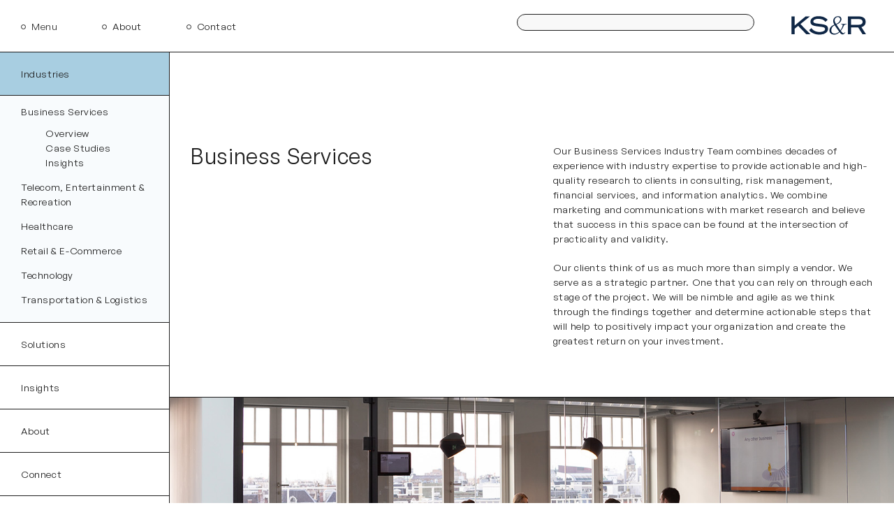

--- FILE ---
content_type: text/html; charset=UTF-8
request_url: https://www.ksrinc.com/industries/business-services/
body_size: 41711
content:
<!DOCTYPE html>
<!--[if IE 8]>
<html class="ie ie8" lang="en-US">
<![endif]-->
<!--[if !(IE 7) | !(IE 8)  ]><!-->
<html lang="en-US">
<!--<![endif]-->
<head> <script type="text/javascript">
/* <![CDATA[ */
var gform;gform||(document.addEventListener("gform_main_scripts_loaded",function(){gform.scriptsLoaded=!0}),document.addEventListener("gform/theme/scripts_loaded",function(){gform.themeScriptsLoaded=!0}),window.addEventListener("DOMContentLoaded",function(){gform.domLoaded=!0}),gform={domLoaded:!1,scriptsLoaded:!1,themeScriptsLoaded:!1,isFormEditor:()=>"function"==typeof InitializeEditor,callIfLoaded:function(o){return!(!gform.domLoaded||!gform.scriptsLoaded||!gform.themeScriptsLoaded&&!gform.isFormEditor()||(gform.isFormEditor()&&console.warn("The use of gform.initializeOnLoaded() is deprecated in the form editor context and will be removed in Gravity Forms 3.1."),o(),0))},initializeOnLoaded:function(o){gform.callIfLoaded(o)||(document.addEventListener("gform_main_scripts_loaded",()=>{gform.scriptsLoaded=!0,gform.callIfLoaded(o)}),document.addEventListener("gform/theme/scripts_loaded",()=>{gform.themeScriptsLoaded=!0,gform.callIfLoaded(o)}),window.addEventListener("DOMContentLoaded",()=>{gform.domLoaded=!0,gform.callIfLoaded(o)}))},hooks:{action:{},filter:{}},addAction:function(o,r,e,t){gform.addHook("action",o,r,e,t)},addFilter:function(o,r,e,t){gform.addHook("filter",o,r,e,t)},doAction:function(o){gform.doHook("action",o,arguments)},applyFilters:function(o){return gform.doHook("filter",o,arguments)},removeAction:function(o,r){gform.removeHook("action",o,r)},removeFilter:function(o,r,e){gform.removeHook("filter",o,r,e)},addHook:function(o,r,e,t,n){null==gform.hooks[o][r]&&(gform.hooks[o][r]=[]);var d=gform.hooks[o][r];null==n&&(n=r+"_"+d.length),gform.hooks[o][r].push({tag:n,callable:e,priority:t=null==t?10:t})},doHook:function(r,o,e){var t;if(e=Array.prototype.slice.call(e,1),null!=gform.hooks[r][o]&&((o=gform.hooks[r][o]).sort(function(o,r){return o.priority-r.priority}),o.forEach(function(o){"function"!=typeof(t=o.callable)&&(t=window[t]),"action"==r?t.apply(null,e):e[0]=t.apply(null,e)})),"filter"==r)return e[0]},removeHook:function(o,r,t,n){var e;null!=gform.hooks[o][r]&&(e=(e=gform.hooks[o][r]).filter(function(o,r,e){return!!(null!=n&&n!=o.tag||null!=t&&t!=o.priority)}),gform.hooks[o][r]=e)}});
/* ]]> */
</script>
<meta charset="UTF-8" /><script>if(navigator.userAgent.match(/MSIE|Internet Explorer/i)||navigator.userAgent.match(/Trident\/7\..*?rv:11/i)){var href=document.location.href;if(!href.match(/[?&]nowprocket/)){if(href.indexOf("?")==-1){if(href.indexOf("#")==-1){document.location.href=href+"?nowprocket=1"}else{document.location.href=href.replace("#","?nowprocket=1#")}}else{if(href.indexOf("#")==-1){document.location.href=href+"&nowprocket=1"}else{document.location.href=href.replace("#","&nowprocket=1#")}}}}</script><script>(()=>{class RocketLazyLoadScripts{constructor(){this.v="2.0.4",this.userEvents=["keydown","keyup","mousedown","mouseup","mousemove","mouseover","mouseout","touchmove","touchstart","touchend","touchcancel","wheel","click","dblclick","input"],this.attributeEvents=["onblur","onclick","oncontextmenu","ondblclick","onfocus","onmousedown","onmouseenter","onmouseleave","onmousemove","onmouseout","onmouseover","onmouseup","onmousewheel","onscroll","onsubmit"]}async t(){this.i(),this.o(),/iP(ad|hone)/.test(navigator.userAgent)&&this.h(),this.u(),this.l(this),this.m(),this.k(this),this.p(this),this._(),await Promise.all([this.R(),this.L()]),this.lastBreath=Date.now(),this.S(this),this.P(),this.D(),this.O(),this.M(),await this.C(this.delayedScripts.normal),await this.C(this.delayedScripts.defer),await this.C(this.delayedScripts.async),await this.T(),await this.F(),await this.j(),await this.A(),window.dispatchEvent(new Event("rocket-allScriptsLoaded")),this.everythingLoaded=!0,this.lastTouchEnd&&await new Promise(t=>setTimeout(t,500-Date.now()+this.lastTouchEnd)),this.I(),this.H(),this.U(),this.W()}i(){this.CSPIssue=sessionStorage.getItem("rocketCSPIssue"),document.addEventListener("securitypolicyviolation",t=>{this.CSPIssue||"script-src-elem"!==t.violatedDirective||"data"!==t.blockedURI||(this.CSPIssue=!0,sessionStorage.setItem("rocketCSPIssue",!0))},{isRocket:!0})}o(){window.addEventListener("pageshow",t=>{this.persisted=t.persisted,this.realWindowLoadedFired=!0},{isRocket:!0}),window.addEventListener("pagehide",()=>{this.onFirstUserAction=null},{isRocket:!0})}h(){let t;function e(e){t=e}window.addEventListener("touchstart",e,{isRocket:!0}),window.addEventListener("touchend",function i(o){o.changedTouches[0]&&t.changedTouches[0]&&Math.abs(o.changedTouches[0].pageX-t.changedTouches[0].pageX)<10&&Math.abs(o.changedTouches[0].pageY-t.changedTouches[0].pageY)<10&&o.timeStamp-t.timeStamp<200&&(window.removeEventListener("touchstart",e,{isRocket:!0}),window.removeEventListener("touchend",i,{isRocket:!0}),"INPUT"===o.target.tagName&&"text"===o.target.type||(o.target.dispatchEvent(new TouchEvent("touchend",{target:o.target,bubbles:!0})),o.target.dispatchEvent(new MouseEvent("mouseover",{target:o.target,bubbles:!0})),o.target.dispatchEvent(new PointerEvent("click",{target:o.target,bubbles:!0,cancelable:!0,detail:1,clientX:o.changedTouches[0].clientX,clientY:o.changedTouches[0].clientY})),event.preventDefault()))},{isRocket:!0})}q(t){this.userActionTriggered||("mousemove"!==t.type||this.firstMousemoveIgnored?"keyup"===t.type||"mouseover"===t.type||"mouseout"===t.type||(this.userActionTriggered=!0,this.onFirstUserAction&&this.onFirstUserAction()):this.firstMousemoveIgnored=!0),"click"===t.type&&t.preventDefault(),t.stopPropagation(),t.stopImmediatePropagation(),"touchstart"===this.lastEvent&&"touchend"===t.type&&(this.lastTouchEnd=Date.now()),"click"===t.type&&(this.lastTouchEnd=0),this.lastEvent=t.type,t.composedPath&&t.composedPath()[0].getRootNode()instanceof ShadowRoot&&(t.rocketTarget=t.composedPath()[0]),this.savedUserEvents.push(t)}u(){this.savedUserEvents=[],this.userEventHandler=this.q.bind(this),this.userEvents.forEach(t=>window.addEventListener(t,this.userEventHandler,{passive:!1,isRocket:!0})),document.addEventListener("visibilitychange",this.userEventHandler,{isRocket:!0})}U(){this.userEvents.forEach(t=>window.removeEventListener(t,this.userEventHandler,{passive:!1,isRocket:!0})),document.removeEventListener("visibilitychange",this.userEventHandler,{isRocket:!0}),this.savedUserEvents.forEach(t=>{(t.rocketTarget||t.target).dispatchEvent(new window[t.constructor.name](t.type,t))})}m(){const t="return false",e=Array.from(this.attributeEvents,t=>"data-rocket-"+t),i="["+this.attributeEvents.join("],[")+"]",o="[data-rocket-"+this.attributeEvents.join("],[data-rocket-")+"]",s=(e,i,o)=>{o&&o!==t&&(e.setAttribute("data-rocket-"+i,o),e["rocket"+i]=new Function("event",o),e.setAttribute(i,t))};new MutationObserver(t=>{for(const n of t)"attributes"===n.type&&(n.attributeName.startsWith("data-rocket-")||this.everythingLoaded?n.attributeName.startsWith("data-rocket-")&&this.everythingLoaded&&this.N(n.target,n.attributeName.substring(12)):s(n.target,n.attributeName,n.target.getAttribute(n.attributeName))),"childList"===n.type&&n.addedNodes.forEach(t=>{if(t.nodeType===Node.ELEMENT_NODE)if(this.everythingLoaded)for(const i of[t,...t.querySelectorAll(o)])for(const t of i.getAttributeNames())e.includes(t)&&this.N(i,t.substring(12));else for(const e of[t,...t.querySelectorAll(i)])for(const t of e.getAttributeNames())this.attributeEvents.includes(t)&&s(e,t,e.getAttribute(t))})}).observe(document,{subtree:!0,childList:!0,attributeFilter:[...this.attributeEvents,...e]})}I(){this.attributeEvents.forEach(t=>{document.querySelectorAll("[data-rocket-"+t+"]").forEach(e=>{this.N(e,t)})})}N(t,e){const i=t.getAttribute("data-rocket-"+e);i&&(t.setAttribute(e,i),t.removeAttribute("data-rocket-"+e))}k(t){Object.defineProperty(HTMLElement.prototype,"onclick",{get(){return this.rocketonclick||null},set(e){this.rocketonclick=e,this.setAttribute(t.everythingLoaded?"onclick":"data-rocket-onclick","this.rocketonclick(event)")}})}S(t){function e(e,i){let o=e[i];e[i]=null,Object.defineProperty(e,i,{get:()=>o,set(s){t.everythingLoaded?o=s:e["rocket"+i]=o=s}})}e(document,"onreadystatechange"),e(window,"onload"),e(window,"onpageshow");try{Object.defineProperty(document,"readyState",{get:()=>t.rocketReadyState,set(e){t.rocketReadyState=e},configurable:!0}),document.readyState="loading"}catch(t){console.log("WPRocket DJE readyState conflict, bypassing")}}l(t){this.originalAddEventListener=EventTarget.prototype.addEventListener,this.originalRemoveEventListener=EventTarget.prototype.removeEventListener,this.savedEventListeners=[],EventTarget.prototype.addEventListener=function(e,i,o){o&&o.isRocket||!t.B(e,this)&&!t.userEvents.includes(e)||t.B(e,this)&&!t.userActionTriggered||e.startsWith("rocket-")||t.everythingLoaded?t.originalAddEventListener.call(this,e,i,o):(t.savedEventListeners.push({target:this,remove:!1,type:e,func:i,options:o}),"mouseenter"!==e&&"mouseleave"!==e||t.originalAddEventListener.call(this,e,t.savedUserEvents.push,o))},EventTarget.prototype.removeEventListener=function(e,i,o){o&&o.isRocket||!t.B(e,this)&&!t.userEvents.includes(e)||t.B(e,this)&&!t.userActionTriggered||e.startsWith("rocket-")||t.everythingLoaded?t.originalRemoveEventListener.call(this,e,i,o):t.savedEventListeners.push({target:this,remove:!0,type:e,func:i,options:o})}}J(t,e){this.savedEventListeners=this.savedEventListeners.filter(i=>{let o=i.type,s=i.target||window;return e!==o||t!==s||(this.B(o,s)&&(i.type="rocket-"+o),this.$(i),!1)})}H(){EventTarget.prototype.addEventListener=this.originalAddEventListener,EventTarget.prototype.removeEventListener=this.originalRemoveEventListener,this.savedEventListeners.forEach(t=>this.$(t))}$(t){t.remove?this.originalRemoveEventListener.call(t.target,t.type,t.func,t.options):this.originalAddEventListener.call(t.target,t.type,t.func,t.options)}p(t){let e;function i(e){return t.everythingLoaded?e:e.split(" ").map(t=>"load"===t||t.startsWith("load.")?"rocket-jquery-load":t).join(" ")}function o(o){function s(e){const s=o.fn[e];o.fn[e]=o.fn.init.prototype[e]=function(){return this[0]===window&&t.userActionTriggered&&("string"==typeof arguments[0]||arguments[0]instanceof String?arguments[0]=i(arguments[0]):"object"==typeof arguments[0]&&Object.keys(arguments[0]).forEach(t=>{const e=arguments[0][t];delete arguments[0][t],arguments[0][i(t)]=e})),s.apply(this,arguments),this}}if(o&&o.fn&&!t.allJQueries.includes(o)){const e={DOMContentLoaded:[],"rocket-DOMContentLoaded":[]};for(const t in e)document.addEventListener(t,()=>{e[t].forEach(t=>t())},{isRocket:!0});o.fn.ready=o.fn.init.prototype.ready=function(i){function s(){parseInt(o.fn.jquery)>2?setTimeout(()=>i.bind(document)(o)):i.bind(document)(o)}return"function"==typeof i&&(t.realDomReadyFired?!t.userActionTriggered||t.fauxDomReadyFired?s():e["rocket-DOMContentLoaded"].push(s):e.DOMContentLoaded.push(s)),o([])},s("on"),s("one"),s("off"),t.allJQueries.push(o)}e=o}t.allJQueries=[],o(window.jQuery),Object.defineProperty(window,"jQuery",{get:()=>e,set(t){o(t)}})}P(){const t=new Map;document.write=document.writeln=function(e){const i=document.currentScript,o=document.createRange(),s=i.parentElement;let n=t.get(i);void 0===n&&(n=i.nextSibling,t.set(i,n));const c=document.createDocumentFragment();o.setStart(c,0),c.appendChild(o.createContextualFragment(e)),s.insertBefore(c,n)}}async R(){return new Promise(t=>{this.userActionTriggered?t():this.onFirstUserAction=t})}async L(){return new Promise(t=>{document.addEventListener("DOMContentLoaded",()=>{this.realDomReadyFired=!0,t()},{isRocket:!0})})}async j(){return this.realWindowLoadedFired?Promise.resolve():new Promise(t=>{window.addEventListener("load",t,{isRocket:!0})})}M(){this.pendingScripts=[];this.scriptsMutationObserver=new MutationObserver(t=>{for(const e of t)e.addedNodes.forEach(t=>{"SCRIPT"!==t.tagName||t.noModule||t.isWPRocket||this.pendingScripts.push({script:t,promise:new Promise(e=>{const i=()=>{const i=this.pendingScripts.findIndex(e=>e.script===t);i>=0&&this.pendingScripts.splice(i,1),e()};t.addEventListener("load",i,{isRocket:!0}),t.addEventListener("error",i,{isRocket:!0}),setTimeout(i,1e3)})})})}),this.scriptsMutationObserver.observe(document,{childList:!0,subtree:!0})}async F(){await this.X(),this.pendingScripts.length?(await this.pendingScripts[0].promise,await this.F()):this.scriptsMutationObserver.disconnect()}D(){this.delayedScripts={normal:[],async:[],defer:[]},document.querySelectorAll("script[type$=rocketlazyloadscript]").forEach(t=>{t.hasAttribute("data-rocket-src")?t.hasAttribute("async")&&!1!==t.async?this.delayedScripts.async.push(t):t.hasAttribute("defer")&&!1!==t.defer||"module"===t.getAttribute("data-rocket-type")?this.delayedScripts.defer.push(t):this.delayedScripts.normal.push(t):this.delayedScripts.normal.push(t)})}async _(){await this.L();let t=[];document.querySelectorAll("script[type$=rocketlazyloadscript][data-rocket-src]").forEach(e=>{let i=e.getAttribute("data-rocket-src");if(i&&!i.startsWith("data:")){i.startsWith("//")&&(i=location.protocol+i);try{const o=new URL(i).origin;o!==location.origin&&t.push({src:o,crossOrigin:e.crossOrigin||"module"===e.getAttribute("data-rocket-type")})}catch(t){}}}),t=[...new Map(t.map(t=>[JSON.stringify(t),t])).values()],this.Y(t,"preconnect")}async G(t){if(await this.K(),!0!==t.noModule||!("noModule"in HTMLScriptElement.prototype))return new Promise(e=>{let i;function o(){(i||t).setAttribute("data-rocket-status","executed"),e()}try{if(navigator.userAgent.includes("Firefox/")||""===navigator.vendor||this.CSPIssue)i=document.createElement("script"),[...t.attributes].forEach(t=>{let e=t.nodeName;"type"!==e&&("data-rocket-type"===e&&(e="type"),"data-rocket-src"===e&&(e="src"),i.setAttribute(e,t.nodeValue))}),t.text&&(i.text=t.text),t.nonce&&(i.nonce=t.nonce),i.hasAttribute("src")?(i.addEventListener("load",o,{isRocket:!0}),i.addEventListener("error",()=>{i.setAttribute("data-rocket-status","failed-network"),e()},{isRocket:!0}),setTimeout(()=>{i.isConnected||e()},1)):(i.text=t.text,o()),i.isWPRocket=!0,t.parentNode.replaceChild(i,t);else{const i=t.getAttribute("data-rocket-type"),s=t.getAttribute("data-rocket-src");i?(t.type=i,t.removeAttribute("data-rocket-type")):t.removeAttribute("type"),t.addEventListener("load",o,{isRocket:!0}),t.addEventListener("error",i=>{this.CSPIssue&&i.target.src.startsWith("data:")?(console.log("WPRocket: CSP fallback activated"),t.removeAttribute("src"),this.G(t).then(e)):(t.setAttribute("data-rocket-status","failed-network"),e())},{isRocket:!0}),s?(t.fetchPriority="high",t.removeAttribute("data-rocket-src"),t.src=s):t.src="data:text/javascript;base64,"+window.btoa(unescape(encodeURIComponent(t.text)))}}catch(i){t.setAttribute("data-rocket-status","failed-transform"),e()}});t.setAttribute("data-rocket-status","skipped")}async C(t){const e=t.shift();return e?(e.isConnected&&await this.G(e),this.C(t)):Promise.resolve()}O(){this.Y([...this.delayedScripts.normal,...this.delayedScripts.defer,...this.delayedScripts.async],"preload")}Y(t,e){this.trash=this.trash||[];let i=!0;var o=document.createDocumentFragment();t.forEach(t=>{const s=t.getAttribute&&t.getAttribute("data-rocket-src")||t.src;if(s&&!s.startsWith("data:")){const n=document.createElement("link");n.href=s,n.rel=e,"preconnect"!==e&&(n.as="script",n.fetchPriority=i?"high":"low"),t.getAttribute&&"module"===t.getAttribute("data-rocket-type")&&(n.crossOrigin=!0),t.crossOrigin&&(n.crossOrigin=t.crossOrigin),t.integrity&&(n.integrity=t.integrity),t.nonce&&(n.nonce=t.nonce),o.appendChild(n),this.trash.push(n),i=!1}}),document.head.appendChild(o)}W(){this.trash.forEach(t=>t.remove())}async T(){try{document.readyState="interactive"}catch(t){}this.fauxDomReadyFired=!0;try{await this.K(),this.J(document,"readystatechange"),document.dispatchEvent(new Event("rocket-readystatechange")),await this.K(),document.rocketonreadystatechange&&document.rocketonreadystatechange(),await this.K(),this.J(document,"DOMContentLoaded"),document.dispatchEvent(new Event("rocket-DOMContentLoaded")),await this.K(),this.J(window,"DOMContentLoaded"),window.dispatchEvent(new Event("rocket-DOMContentLoaded"))}catch(t){console.error(t)}}async A(){try{document.readyState="complete"}catch(t){}try{await this.K(),this.J(document,"readystatechange"),document.dispatchEvent(new Event("rocket-readystatechange")),await this.K(),document.rocketonreadystatechange&&document.rocketonreadystatechange(),await this.K(),this.J(window,"load"),window.dispatchEvent(new Event("rocket-load")),await this.K(),window.rocketonload&&window.rocketonload(),await this.K(),this.allJQueries.forEach(t=>t(window).trigger("rocket-jquery-load")),await this.K(),this.J(window,"pageshow");const t=new Event("rocket-pageshow");t.persisted=this.persisted,window.dispatchEvent(t),await this.K(),window.rocketonpageshow&&window.rocketonpageshow({persisted:this.persisted})}catch(t){console.error(t)}}async K(){Date.now()-this.lastBreath>45&&(await this.X(),this.lastBreath=Date.now())}async X(){return document.hidden?new Promise(t=>setTimeout(t)):new Promise(t=>requestAnimationFrame(t))}B(t,e){return e===document&&"readystatechange"===t||(e===document&&"DOMContentLoaded"===t||(e===window&&"DOMContentLoaded"===t||(e===window&&"load"===t||e===window&&"pageshow"===t)))}static run(){(new RocketLazyLoadScripts).t()}}RocketLazyLoadScripts.run()})();</script>
    <!-- Google Tag Manager -->
<script type="rocketlazyloadscript">(function(w,d,s,l,i){w[l]=w[l]||[];w[l].push({'gtm.start':
new Date().getTime(),event:'gtm.js'});var f=d.getElementsByTagName(s)[0],
j=d.createElement(s),dl=l!='dataLayer'?'&l='+l:'';j.async=true;j.src=
'https://www.googletagmanager.com/gtm.js?id='+i+dl;f.parentNode.insertBefore(j,f);
})(window,document,'script','dataLayer','GTM-P953K5D2');</script>
<!-- End Google Tag Manager -->
    
    <meta http-equiv="X-UA-Compatible" content="IE=edge,chrome=1">
    <meta name="viewport" content="width=device-width, initial-scale=1, maximum-scale=5, user-scalable=yes" />
    <meta name="format-detection" content="telephone=yes">
    <link rel="profile" href="http://gmpg.org/xfn/11" />
    <link rel="pingback" href="https://www.ksrinc.com/xmlrpc.php" />
    <meta name='robots' content='index, follow, max-image-preview:large, max-snippet:-1, max-video-preview:-1' />
	<style>img:is([sizes="auto" i], [sizes^="auto," i]) { contain-intrinsic-size: 3000px 1500px }</style>
	<script type="rocketlazyloadscript" data-minify="1" id="cookieyes" data-rocket-type="text/javascript" data-rocket-src="https://www.ksrinc.com/wp-content/cache/min/1/client_data/6124726f704942b12d11a63a/script.js?ver=1763583086"></script>
	<!-- This site is optimized with the Yoast SEO Premium plugin v25.6 (Yoast SEO v26.1.1) - https://yoast.com/wordpress/plugins/seo/ -->
	<title>Business Services Market Research and Strategy | KS&amp;R</title><link rel="preload" data-rocket-preload as="image" href="https://www.ksrinc.com/wp-content/uploads/2022/08/Industries_Business-Services.jpg" fetchpriority="high">
	<meta name="description" content="Expert insights and market research in consulting, risk management, and finance areas. Strategic solutions for success in business services." />
	<link rel="canonical" href="https://www.ksrinc.com/industries/business-services/" />
	<meta property="og:locale" content="en_US" />
	<meta property="og:type" content="article" />
	<meta property="og:title" content="Business Services" />
	<meta property="og:description" content="Expert insights and market research in consulting, risk management, and finance areas. Strategic solutions for success in business services." />
	<meta property="og:url" content="https://www.ksrinc.com/industries/business-services/" />
	<meta property="og:site_name" content="KS&amp;R" />
	<meta property="article:publisher" content="https://www.facebook.com/KSRconnect/" />
	<meta property="article:modified_time" content="2023-08-22T18:17:59+00:00" />
	<meta name="twitter:card" content="summary_large_image" />
	<meta name="twitter:site" content="@ksrinc" />
	<meta name="twitter:label1" content="Est. reading time" />
	<meta name="twitter:data1" content="2 minutes" />
	<script type="application/ld+json" class="yoast-schema-graph">{"@context":"https://schema.org","@graph":[{"@type":"WebPage","@id":"https://www.ksrinc.com/industries/business-services/","url":"https://www.ksrinc.com/industries/business-services/","name":"Business Services Market Research and Strategy | KS&amp;R","isPartOf":{"@id":"https://www.ksrinc.com/#website"},"datePublished":"2022-05-31T07:18:50+00:00","dateModified":"2023-08-22T18:17:59+00:00","description":"Expert insights and market research in consulting, risk management, and finance areas. Strategic solutions for success in business services.","breadcrumb":{"@id":"https://www.ksrinc.com/industries/business-services/#breadcrumb"},"inLanguage":"en-US","potentialAction":[{"@type":"ReadAction","target":["https://www.ksrinc.com/industries/business-services/"]}]},{"@type":"BreadcrumbList","@id":"https://www.ksrinc.com/industries/business-services/#breadcrumb","itemListElement":[{"@type":"ListItem","position":1,"name":"Home","item":"https://www.ksrinc.com/"},{"@type":"ListItem","position":2,"name":"Industries","item":"https://www.ksrinc.com/industries/"},{"@type":"ListItem","position":3,"name":"Business Services"}]},{"@type":"WebSite","@id":"https://www.ksrinc.com/#website","url":"https://www.ksrinc.com/","name":"KS&amp;R","description":"We believe better understanding leads to better business decisions","publisher":{"@id":"https://www.ksrinc.com/#organization"},"potentialAction":[{"@type":"SearchAction","target":{"@type":"EntryPoint","urlTemplate":"https://www.ksrinc.com/?s={search_term_string}"},"query-input":{"@type":"PropertyValueSpecification","valueRequired":true,"valueName":"search_term_string"}}],"inLanguage":"en-US"},{"@type":"Organization","@id":"https://www.ksrinc.com/#organization","name":"KS&amp;R","url":"https://www.ksrinc.com/","logo":{"@type":"ImageObject","inLanguage":"en-US","@id":"https://www.ksrinc.com/#/schema/logo/image/","url":"https://www.ksrinc.com/wp-content/uploads/2022/05/KSR-Logo.svg","contentUrl":"https://www.ksrinc.com/wp-content/uploads/2022/05/KSR-Logo.svg","width":235,"height":60,"caption":"KS&amp;R"},"image":{"@id":"https://www.ksrinc.com/#/schema/logo/image/"},"sameAs":["https://www.facebook.com/KSRconnect/","https://x.com/ksrinc","https://www.youtube.com/channel/UCwHvakzgguW3HxNdrxxZlJg","http://www.linkedin.com/company/26521?trk=tyah"]}]}</script>
	<!-- / Yoast SEO Premium plugin. -->


<link rel='dns-prefetch' href='//js.hs-scripts.com' />
<link rel='dns-prefetch' href='//www.googletagmanager.com' />

<link rel="alternate" type="application/rss+xml" title="KS&amp;R &raquo; Feed" href="https://www.ksrinc.com/feed/" />
<link rel="alternate" type="application/rss+xml" title="KS&amp;R &raquo; Comments Feed" href="https://www.ksrinc.com/comments/feed/" />
<style id='wp-emoji-styles-inline-css' type='text/css'>

	img.wp-smiley, img.emoji {
		display: inline !important;
		border: none !important;
		box-shadow: none !important;
		height: 1em !important;
		width: 1em !important;
		margin: 0 0.07em !important;
		vertical-align: -0.1em !important;
		background: none !important;
		padding: 0 !important;
	}
</style>
<link rel='stylesheet' id='wp-block-library-css' href='https://www.ksrinc.com/wp-includes/css/dist/block-library/style.min.css?ver=6.8.3' type='text/css' media='all' />
<style id='classic-theme-styles-inline-css' type='text/css'>
/*! This file is auto-generated */
.wp-block-button__link{color:#fff;background-color:#32373c;border-radius:9999px;box-shadow:none;text-decoration:none;padding:calc(.667em + 2px) calc(1.333em + 2px);font-size:1.125em}.wp-block-file__button{background:#32373c;color:#fff;text-decoration:none}
</style>
<style id='safe-svg-svg-icon-style-inline-css' type='text/css'>
.safe-svg-cover{text-align:center}.safe-svg-cover .safe-svg-inside{display:inline-block;max-width:100%}.safe-svg-cover svg{fill:currentColor;height:100%;max-height:100%;max-width:100%;width:100%}

</style>
<style id='global-styles-inline-css' type='text/css'>
:root{--wp--preset--aspect-ratio--square: 1;--wp--preset--aspect-ratio--4-3: 4/3;--wp--preset--aspect-ratio--3-4: 3/4;--wp--preset--aspect-ratio--3-2: 3/2;--wp--preset--aspect-ratio--2-3: 2/3;--wp--preset--aspect-ratio--16-9: 16/9;--wp--preset--aspect-ratio--9-16: 9/16;--wp--preset--color--black: #000000;--wp--preset--color--cyan-bluish-gray: #abb8c3;--wp--preset--color--white: #ffffff;--wp--preset--color--pale-pink: #f78da7;--wp--preset--color--vivid-red: #cf2e2e;--wp--preset--color--luminous-vivid-orange: #ff6900;--wp--preset--color--luminous-vivid-amber: #fcb900;--wp--preset--color--light-green-cyan: #7bdcb5;--wp--preset--color--vivid-green-cyan: #00d084;--wp--preset--color--pale-cyan-blue: #8ed1fc;--wp--preset--color--vivid-cyan-blue: #0693e3;--wp--preset--color--vivid-purple: #9b51e0;--wp--preset--gradient--vivid-cyan-blue-to-vivid-purple: linear-gradient(135deg,rgba(6,147,227,1) 0%,rgb(155,81,224) 100%);--wp--preset--gradient--light-green-cyan-to-vivid-green-cyan: linear-gradient(135deg,rgb(122,220,180) 0%,rgb(0,208,130) 100%);--wp--preset--gradient--luminous-vivid-amber-to-luminous-vivid-orange: linear-gradient(135deg,rgba(252,185,0,1) 0%,rgba(255,105,0,1) 100%);--wp--preset--gradient--luminous-vivid-orange-to-vivid-red: linear-gradient(135deg,rgba(255,105,0,1) 0%,rgb(207,46,46) 100%);--wp--preset--gradient--very-light-gray-to-cyan-bluish-gray: linear-gradient(135deg,rgb(238,238,238) 0%,rgb(169,184,195) 100%);--wp--preset--gradient--cool-to-warm-spectrum: linear-gradient(135deg,rgb(74,234,220) 0%,rgb(151,120,209) 20%,rgb(207,42,186) 40%,rgb(238,44,130) 60%,rgb(251,105,98) 80%,rgb(254,248,76) 100%);--wp--preset--gradient--blush-light-purple: linear-gradient(135deg,rgb(255,206,236) 0%,rgb(152,150,240) 100%);--wp--preset--gradient--blush-bordeaux: linear-gradient(135deg,rgb(254,205,165) 0%,rgb(254,45,45) 50%,rgb(107,0,62) 100%);--wp--preset--gradient--luminous-dusk: linear-gradient(135deg,rgb(255,203,112) 0%,rgb(199,81,192) 50%,rgb(65,88,208) 100%);--wp--preset--gradient--pale-ocean: linear-gradient(135deg,rgb(255,245,203) 0%,rgb(182,227,212) 50%,rgb(51,167,181) 100%);--wp--preset--gradient--electric-grass: linear-gradient(135deg,rgb(202,248,128) 0%,rgb(113,206,126) 100%);--wp--preset--gradient--midnight: linear-gradient(135deg,rgb(2,3,129) 0%,rgb(40,116,252) 100%);--wp--preset--font-size--small: 13px;--wp--preset--font-size--medium: 20px;--wp--preset--font-size--large: 36px;--wp--preset--font-size--x-large: 42px;--wp--preset--spacing--20: 0.44rem;--wp--preset--spacing--30: 0.67rem;--wp--preset--spacing--40: 1rem;--wp--preset--spacing--50: 1.5rem;--wp--preset--spacing--60: 2.25rem;--wp--preset--spacing--70: 3.38rem;--wp--preset--spacing--80: 5.06rem;--wp--preset--shadow--natural: 6px 6px 9px rgba(0, 0, 0, 0.2);--wp--preset--shadow--deep: 12px 12px 50px rgba(0, 0, 0, 0.4);--wp--preset--shadow--sharp: 6px 6px 0px rgba(0, 0, 0, 0.2);--wp--preset--shadow--outlined: 6px 6px 0px -3px rgba(255, 255, 255, 1), 6px 6px rgba(0, 0, 0, 1);--wp--preset--shadow--crisp: 6px 6px 0px rgba(0, 0, 0, 1);}:where(.is-layout-flex){gap: 0.5em;}:where(.is-layout-grid){gap: 0.5em;}body .is-layout-flex{display: flex;}.is-layout-flex{flex-wrap: wrap;align-items: center;}.is-layout-flex > :is(*, div){margin: 0;}body .is-layout-grid{display: grid;}.is-layout-grid > :is(*, div){margin: 0;}:where(.wp-block-columns.is-layout-flex){gap: 2em;}:where(.wp-block-columns.is-layout-grid){gap: 2em;}:where(.wp-block-post-template.is-layout-flex){gap: 1.25em;}:where(.wp-block-post-template.is-layout-grid){gap: 1.25em;}.has-black-color{color: var(--wp--preset--color--black) !important;}.has-cyan-bluish-gray-color{color: var(--wp--preset--color--cyan-bluish-gray) !important;}.has-white-color{color: var(--wp--preset--color--white) !important;}.has-pale-pink-color{color: var(--wp--preset--color--pale-pink) !important;}.has-vivid-red-color{color: var(--wp--preset--color--vivid-red) !important;}.has-luminous-vivid-orange-color{color: var(--wp--preset--color--luminous-vivid-orange) !important;}.has-luminous-vivid-amber-color{color: var(--wp--preset--color--luminous-vivid-amber) !important;}.has-light-green-cyan-color{color: var(--wp--preset--color--light-green-cyan) !important;}.has-vivid-green-cyan-color{color: var(--wp--preset--color--vivid-green-cyan) !important;}.has-pale-cyan-blue-color{color: var(--wp--preset--color--pale-cyan-blue) !important;}.has-vivid-cyan-blue-color{color: var(--wp--preset--color--vivid-cyan-blue) !important;}.has-vivid-purple-color{color: var(--wp--preset--color--vivid-purple) !important;}.has-black-background-color{background-color: var(--wp--preset--color--black) !important;}.has-cyan-bluish-gray-background-color{background-color: var(--wp--preset--color--cyan-bluish-gray) !important;}.has-white-background-color{background-color: var(--wp--preset--color--white) !important;}.has-pale-pink-background-color{background-color: var(--wp--preset--color--pale-pink) !important;}.has-vivid-red-background-color{background-color: var(--wp--preset--color--vivid-red) !important;}.has-luminous-vivid-orange-background-color{background-color: var(--wp--preset--color--luminous-vivid-orange) !important;}.has-luminous-vivid-amber-background-color{background-color: var(--wp--preset--color--luminous-vivid-amber) !important;}.has-light-green-cyan-background-color{background-color: var(--wp--preset--color--light-green-cyan) !important;}.has-vivid-green-cyan-background-color{background-color: var(--wp--preset--color--vivid-green-cyan) !important;}.has-pale-cyan-blue-background-color{background-color: var(--wp--preset--color--pale-cyan-blue) !important;}.has-vivid-cyan-blue-background-color{background-color: var(--wp--preset--color--vivid-cyan-blue) !important;}.has-vivid-purple-background-color{background-color: var(--wp--preset--color--vivid-purple) !important;}.has-black-border-color{border-color: var(--wp--preset--color--black) !important;}.has-cyan-bluish-gray-border-color{border-color: var(--wp--preset--color--cyan-bluish-gray) !important;}.has-white-border-color{border-color: var(--wp--preset--color--white) !important;}.has-pale-pink-border-color{border-color: var(--wp--preset--color--pale-pink) !important;}.has-vivid-red-border-color{border-color: var(--wp--preset--color--vivid-red) !important;}.has-luminous-vivid-orange-border-color{border-color: var(--wp--preset--color--luminous-vivid-orange) !important;}.has-luminous-vivid-amber-border-color{border-color: var(--wp--preset--color--luminous-vivid-amber) !important;}.has-light-green-cyan-border-color{border-color: var(--wp--preset--color--light-green-cyan) !important;}.has-vivid-green-cyan-border-color{border-color: var(--wp--preset--color--vivid-green-cyan) !important;}.has-pale-cyan-blue-border-color{border-color: var(--wp--preset--color--pale-cyan-blue) !important;}.has-vivid-cyan-blue-border-color{border-color: var(--wp--preset--color--vivid-cyan-blue) !important;}.has-vivid-purple-border-color{border-color: var(--wp--preset--color--vivid-purple) !important;}.has-vivid-cyan-blue-to-vivid-purple-gradient-background{background: var(--wp--preset--gradient--vivid-cyan-blue-to-vivid-purple) !important;}.has-light-green-cyan-to-vivid-green-cyan-gradient-background{background: var(--wp--preset--gradient--light-green-cyan-to-vivid-green-cyan) !important;}.has-luminous-vivid-amber-to-luminous-vivid-orange-gradient-background{background: var(--wp--preset--gradient--luminous-vivid-amber-to-luminous-vivid-orange) !important;}.has-luminous-vivid-orange-to-vivid-red-gradient-background{background: var(--wp--preset--gradient--luminous-vivid-orange-to-vivid-red) !important;}.has-very-light-gray-to-cyan-bluish-gray-gradient-background{background: var(--wp--preset--gradient--very-light-gray-to-cyan-bluish-gray) !important;}.has-cool-to-warm-spectrum-gradient-background{background: var(--wp--preset--gradient--cool-to-warm-spectrum) !important;}.has-blush-light-purple-gradient-background{background: var(--wp--preset--gradient--blush-light-purple) !important;}.has-blush-bordeaux-gradient-background{background: var(--wp--preset--gradient--blush-bordeaux) !important;}.has-luminous-dusk-gradient-background{background: var(--wp--preset--gradient--luminous-dusk) !important;}.has-pale-ocean-gradient-background{background: var(--wp--preset--gradient--pale-ocean) !important;}.has-electric-grass-gradient-background{background: var(--wp--preset--gradient--electric-grass) !important;}.has-midnight-gradient-background{background: var(--wp--preset--gradient--midnight) !important;}.has-small-font-size{font-size: var(--wp--preset--font-size--small) !important;}.has-medium-font-size{font-size: var(--wp--preset--font-size--medium) !important;}.has-large-font-size{font-size: var(--wp--preset--font-size--large) !important;}.has-x-large-font-size{font-size: var(--wp--preset--font-size--x-large) !important;}
:where(.wp-block-post-template.is-layout-flex){gap: 1.25em;}:where(.wp-block-post-template.is-layout-grid){gap: 1.25em;}
:where(.wp-block-columns.is-layout-flex){gap: 2em;}:where(.wp-block-columns.is-layout-grid){gap: 2em;}
:root :where(.wp-block-pullquote){font-size: 1.5em;line-height: 1.6;}
</style>
<link data-minify="1" rel='stylesheet' id='wpa-css-css' href='https://www.ksrinc.com/wp-content/cache/min/1/wp-content/plugins/honeypot/includes/css/wpa.css?ver=1763583086' type='text/css' media='all' />
<link rel='stylesheet' id='bootstrap-css' href='https://www.ksrinc.com/wp-content/themes/ksr/assets/vendor/bootstrap/css/bootstrap.min.css?ver=6.8.3' type='text/css' media='all' />
<link data-minify="1" rel='stylesheet' id='slick-css' href='https://www.ksrinc.com/wp-content/cache/min/1/wp-content/themes/ksr/assets/vendor/slick/slick.css?ver=1763583086' type='text/css' media='all' />
<link data-minify="1" rel='stylesheet' id='ksr-style-css' href='https://www.ksrinc.com/wp-content/cache/min/1/wp-content/uploads/wp-less/ksr/assets/less/style-a224c214de.css?ver=1763583086' type='text/css' media='all' />
<script type="rocketlazyloadscript" data-rocket-type="text/javascript" data-rocket-src="https://www.ksrinc.com/wp-includes/js/jquery/jquery.min.js?ver=3.7.1" id="jquery-core-js"></script>
<script type="rocketlazyloadscript" data-rocket-type="text/javascript" data-rocket-src="https://www.ksrinc.com/wp-includes/js/jquery/jquery-migrate.min.js?ver=3.4.1" id="jquery-migrate-js"></script>

<!-- Google tag (gtag.js) snippet added by Site Kit -->
<!-- Google Analytics snippet added by Site Kit -->
<script type="rocketlazyloadscript" data-rocket-type="text/javascript" data-rocket-src="https://www.googletagmanager.com/gtag/js?id=GT-MK5QF8" id="google_gtagjs-js" async></script>
<script type="rocketlazyloadscript" data-rocket-type="text/javascript" id="google_gtagjs-js-after">
/* <![CDATA[ */
window.dataLayer = window.dataLayer || [];function gtag(){dataLayer.push(arguments);}
gtag("set","linker",{"domains":["www.ksrinc.com"]});
gtag("js", new Date());
gtag("set", "developer_id.dZTNiMT", true);
gtag("config", "GT-MK5QF8");
 window._googlesitekit = window._googlesitekit || {}; window._googlesitekit.throttledEvents = []; window._googlesitekit.gtagEvent = (name, data) => { var key = JSON.stringify( { name, data } ); if ( !! window._googlesitekit.throttledEvents[ key ] ) { return; } window._googlesitekit.throttledEvents[ key ] = true; setTimeout( () => { delete window._googlesitekit.throttledEvents[ key ]; }, 5 ); gtag( "event", name, { ...data, event_source: "site-kit" } ); }; 
/* ]]> */
</script>
<link rel="https://api.w.org/" href="https://www.ksrinc.com/wp-json/" /><link rel="alternate" title="JSON" type="application/json" href="https://www.ksrinc.com/wp-json/wp/v2/pages/21" /><link rel="EditURI" type="application/rsd+xml" title="RSD" href="https://www.ksrinc.com/xmlrpc.php?rsd" />

<link rel='shortlink' href='https://www.ksrinc.com/?p=21' />
<link rel="alternate" title="oEmbed (JSON)" type="application/json+oembed" href="https://www.ksrinc.com/wp-json/oembed/1.0/embed?url=https%3A%2F%2Fwww.ksrinc.com%2Findustries%2Fbusiness-services%2F" />
<link rel="alternate" title="oEmbed (XML)" type="text/xml+oembed" href="https://www.ksrinc.com/wp-json/oembed/1.0/embed?url=https%3A%2F%2Fwww.ksrinc.com%2Findustries%2Fbusiness-services%2F&#038;format=xml" />
<meta name="generator" content="Site Kit by Google 1.163.0" />			<!-- DO NOT COPY THIS SNIPPET! Start of Page Analytics Tracking for HubSpot WordPress plugin v11.3.21-->
			<script type="rocketlazyloadscript" class="hsq-set-content-id" data-content-id="standard-page">
				var _hsq = _hsq || [];
				_hsq.push(["setContentType", "standard-page"]);
			</script>
			<!-- DO NOT COPY THIS SNIPPET! End of Page Analytics Tracking for HubSpot WordPress plugin -->
			<style class="wpcode-css-snippet">.hero-with__form .content-block__row .content-block-row__right form textarea {
	height: 80px;
}</style><link rel="icon" href="https://www.ksrinc.com/wp-content/uploads/2024/12/KSR_Profile-Image_9-150x150.png" sizes="32x32" />
<link rel="icon" href="https://www.ksrinc.com/wp-content/uploads/2024/12/KSR_Profile-Image_9.png" sizes="192x192" />
<link rel="apple-touch-icon" href="https://www.ksrinc.com/wp-content/uploads/2024/12/KSR_Profile-Image_9.png" />
<meta name="msapplication-TileImage" content="https://www.ksrinc.com/wp-content/uploads/2024/12/KSR_Profile-Image_9.png" />
		<style type="text/css" id="wp-custom-css">
			@media (max-width: 1199px) {
    .mobile-menu .header2 .logo svg polygon {
        fill: #fff !important;
    }
}

@media (min-width: 1200px) {
    .header2 .logo {
        display: block !important;
    }
}

.header2 .logo svg polygon {
  fill: #fff !important;
}

.header_inner .logo svg {
	width: 120px;
	height: 34px;
}

.header2 .logo svg path {
	fill: #fff !important;
}

body.page-id-6634 .image-boxes .image-boxes-items .image-boxes__item .image-boxes__item_content a{
	display: block;
	text-align: center;
}

body.page-id-6634 .hero-with__form .content-block{
	width: 52%;
}
body.page-id-6634 .hero-with__form .content-block h1{
	font-size: 3.2rem;
}
body.page-id-6634 .hero-with__form .content-block p{
	font-size: 18px;
}		</style>
		<noscript><style id="rocket-lazyload-nojs-css">.rll-youtube-player, [data-lazy-src]{display:none !important;}</style></noscript>    
    <!--[if lt IE 9]>
        <script src="https://oss.maxcdn.com/html5shiv/3.7.2/html5shiv.min.js"></script>
        <script src="https://oss.maxcdn.com/respond/1.4.2/respond.min.js"></script>
    <![endif]-->

    <script type="rocketlazyloadscript">!function () {var reb2b = window.reb2b = window.reb2b || []; if (reb2b.invoked) return;reb2b.invoked = true;reb2b.methods = ["identify", "collect"]; reb2b.factory = function (method) {return function () {var args = Array.prototype.slice.call(arguments); args.unshift(method);reb2b.push(args);return reb2b;};}; for (var i = 0; i < reb2b.methods.length; i++) {var key = reb2b.methods[i];reb2b[key] = reb2b.factory(key);} reb2b.load = function (key) {var script = document.createElement("script");script.type = "text/javascript";script.async = true; script.src = "https://s3-us-west-2.amazonaws.com/b2bjsstore/b/" + key + "/reb2b.js.gz"; var first = document.getElementsByTagName("script")[0]; first.parentNode.insertBefore(script, first);}; reb2b.SNIPPET_VERSION = "1.0.1";reb2b.load("4N210HEZDK6Z");}();</script>
    
<style id="rocket-lazyrender-inline-css">[data-wpr-lazyrender] {content-visibility: auto;}</style><meta name="generator" content="WP Rocket 3.20.0.1" data-wpr-features="wpr_delay_js wpr_minify_js wpr_lazyload_images wpr_lazyload_iframes wpr_automatic_lazy_rendering wpr_oci wpr_image_dimensions wpr_minify_css wpr_preload_links wpr_desktop" /></head>

<body class="wp-singular page-template page-template-sections page-template-sections-php page page-id-21 page-child parent-pageid-17 wp-theme-ksr page-business-services">
    <!-- Google Tag Manager (noscript) -->
<noscript><iframe src="https://www.googletagmanager.com/ns.html?id=GTM-P953K5D2"
height="0" width="0" style="display:none;visibility:hidden"></iframe></noscript>
<!-- End Google Tag Manager (noscript) -->
    <div  class="header sticky-top">
        <div  class="header_inner">
            <div  class="d-flex justify-content-between align-items-center">
                <div class="links">
                    <span class="navbar-toggler2" data-toggle="collapse" data-target=".header2" aria-controls="header2" aria-expanded="false" aria-label="Open Header">Menu</span>
                    <a href="https://www.ksrinc.com/about/why-ksr/">About</a>
                    <a href="https://www.ksrinc.com/contact/contact-us/">Contact</a>
                </div>
                <div  class="d-flex">
                    <div  class="search"><form role="search" method="get" class="search-form" action="https://www.ksrinc.com/">
				<label>
					<span class="screen-reader-text">Search for:</span>
					<input type="search" class="search-field" placeholder="Search &hellip;" value="" name="s" />
				</label>
				<input type="submit" class="search-submit" value="Search" />
			</form></div>
                    <a class="logo" href="https://www.ksrinc.com/" title="KS&R - Fact Based Insights" ><svg id="Capa_1" xmlns="http://www.w3.org/2000/svg" viewBox="0 0 900 250" width="235" height="66">
  <path d="M481.35519,218.86325c-17.43989,0-31.89832-6.00115-40.71219-16.89757-8.45516-10.45271-11.09873-24.51886-7.64509-40.67607,5.0402-21.48769,22.31221-38.1294,51.34809-49.48654-12.8128-22.60462-13.56124-36.37241-10.59892-51.18488,4.97815-23.22938,26.06845-39.44694,51.28943-39.44694,12.30576,0,22.54766,4.29261,28.83867,12.08645,6.12525,7.58899,8.1381,18.0689,5.66794,29.50849-3.25983,15.70839-21.02273,37.55394-52.35451,48.69347,4.72187,7.32378,10.47226,15.94895,17.09563,25.884,10.05065,14.79632,17.74122,25.91375,24.73732,35.20533,10.01878-12.72567,18.24826-28.68397,23.82695-46.21651,1.9151-5.9714,1.93167-9.9937.05228-12.65937-2.28656-3.24368-7.44746-4.76267-17.25671-5.07888l-.83302-.0272,1.09185-5.09333h61.08635l-1.09355,5.10268-.54401.01785c-15.7849.51766-25.048,3.8064-31.8741,20.34526-7.36458,18.67582-17.40546,35.44334-29.84467,49.83675,13.61564,17.91505,22.38361,25.9095,28.40219,25.9095,5.76442,0,10.47991-2.0783,16.16953-12.42391l.30856-.56016,3.62577,1.61079-.29368.64007c-6.9281,15.11593-16.10238,22.77972-27.26783,22.77972-12.53441,0-17.94905-2.86032-34.17596-24.1593-19.67162,18.66392-36.82717,26.29031-59.0463,26.29031ZM488.28159,118.65169c-19.84077,9.54914-31.38236,23.16053-35.27716,41.59494-3.09323,14.65947-.94735,27.47864,6.04238,36.097,6.40449,7.8967,16.51336,12.07115,29.23351,12.07115,16.18653,0,32.18308-7.32208,47.55487-21.76565l-28.1442-39.19108c-7.72159-10.71027-14.07635-20.14125-19.40939-28.80637ZM521.84043,30.02168c-16.07688,0-29.50466,11.55689-33.41349,28.75707-2.68309,12.87867.57674,23.22428,14.53111,45.87395,23.40874-8.59457,39.55489-24.33016,43.23676-42.17466,1.9202-9.18788.21293-17.91335-4.68404-23.93915-4.52806-5.57189-11.32993-8.51721-19.67034-8.51721Z" style="fill: #0f2746;"/>
  <polygon points="183.90611 215.90311 96.2061 125.23473 58.02978 155.72062 58.02978 215.90311 25 215.90311 25 24.09689 58.02978 24.09689 58.02978 121.78352 174.98223 24.09689 221.69599 24.09689 120.11919 105.94448 228.20395 215.90311 183.90611 215.90311" style="fill: #0f2746;"/>
  <path d="M323.23867,218.86325c-47.16029,0-90.81319-19.32655-108.88747-48.1465l23.72528-21.92014c24.87056,36.18315,64.48568,41.61153,85.96966,41.61153,35.59246,0,60.4507-12.13194,60.4507-29.50293,0-20.85677-16.55617-22.74836-71.41315-29.01533l-1.87452-.2144c-47.36951-5.43616-83.60431-12.6204-83.60431-50.69687,0-35.79324,35.18786-59.84186,87.5604-59.84186,42.63405,0,80.61628,15.91599,97.01878,40.59657l-23.67687,19.81674c-14.12317-20.32249-41.28625-31.95819-74.68756-31.95819-40.60197,0-55.06857,14.40652-55.06857,27.88885,0,16.01195,13.55236,19.87467,63.59781,25.73099,58.51091,6.70961,94.37094,12.891,94.37094,53.65701,0,37.65976-36.69365,61.99454-93.48113,61.99454Z" style="fill: #0f2746;"/>
  <path d="M787.39902,215.90311l-47.0948-74.81291h-76.71963v74.81291h-33.03021V24.09689h119.58516c44.2116,0,70.60654,21.86827,70.60654,58.49665,0,28.27443-15.86887,48.00559-44.68234,55.55984l-.9445.24726,49.88075,77.50246h-37.60098ZM663.58459,112.90394h84.67114c25.41976,0,39.99832-11.04782,39.99832-30.3104s-14.57856-30.3104-39.99832-30.3104h-84.67114v60.6208Z" style="fill: #0f2746;"/>
</svg></a>
                </div>
                <button class="navbar-toggler" type="button" data-toggle="collapse" data-target=".header2" aria-controls="header2" aria-expanded="false" aria-label="Open Header">
                    <span></span>
                    <span></span>
                    <span></span>
                </button>
            </div>
        </div>
            </div>
    <div  class="header2">
        <div  class="d-flex justify-content-between align-items-center">
            <a class="logo" href="https://www.ksrinc.com/"><svg id="Capa_1" xmlns="http://www.w3.org/2000/svg" viewBox="0 0 900 250" width="235" height="66">
  <path d="M481.35519,218.86325c-17.43989,0-31.89832-6.00115-40.71219-16.89757-8.45516-10.45271-11.09873-24.51886-7.64509-40.67607,5.0402-21.48769,22.31221-38.1294,51.34809-49.48654-12.8128-22.60462-13.56124-36.37241-10.59892-51.18488,4.97815-23.22938,26.06845-39.44694,51.28943-39.44694,12.30576,0,22.54766,4.29261,28.83867,12.08645,6.12525,7.58899,8.1381,18.0689,5.66794,29.50849-3.25983,15.70839-21.02273,37.55394-52.35451,48.69347,4.72187,7.32378,10.47226,15.94895,17.09563,25.884,10.05065,14.79632,17.74122,25.91375,24.73732,35.20533,10.01878-12.72567,18.24826-28.68397,23.82695-46.21651,1.9151-5.9714,1.93167-9.9937.05228-12.65937-2.28656-3.24368-7.44746-4.76267-17.25671-5.07888l-.83302-.0272,1.09185-5.09333h61.08635l-1.09355,5.10268-.54401.01785c-15.7849.51766-25.048,3.8064-31.8741,20.34526-7.36458,18.67582-17.40546,35.44334-29.84467,49.83675,13.61564,17.91505,22.38361,25.9095,28.40219,25.9095,5.76442,0,10.47991-2.0783,16.16953-12.42391l.30856-.56016,3.62577,1.61079-.29368.64007c-6.9281,15.11593-16.10238,22.77972-27.26783,22.77972-12.53441,0-17.94905-2.86032-34.17596-24.1593-19.67162,18.66392-36.82717,26.29031-59.0463,26.29031ZM488.28159,118.65169c-19.84077,9.54914-31.38236,23.16053-35.27716,41.59494-3.09323,14.65947-.94735,27.47864,6.04238,36.097,6.40449,7.8967,16.51336,12.07115,29.23351,12.07115,16.18653,0,32.18308-7.32208,47.55487-21.76565l-28.1442-39.19108c-7.72159-10.71027-14.07635-20.14125-19.40939-28.80637ZM521.84043,30.02168c-16.07688,0-29.50466,11.55689-33.41349,28.75707-2.68309,12.87867.57674,23.22428,14.53111,45.87395,23.40874-8.59457,39.55489-24.33016,43.23676-42.17466,1.9202-9.18788.21293-17.91335-4.68404-23.93915-4.52806-5.57189-11.32993-8.51721-19.67034-8.51721Z" style="fill: #0f2746;"/>
  <polygon points="183.90611 215.90311 96.2061 125.23473 58.02978 155.72062 58.02978 215.90311 25 215.90311 25 24.09689 58.02978 24.09689 58.02978 121.78352 174.98223 24.09689 221.69599 24.09689 120.11919 105.94448 228.20395 215.90311 183.90611 215.90311" style="fill: #0f2746;"/>
  <path d="M323.23867,218.86325c-47.16029,0-90.81319-19.32655-108.88747-48.1465l23.72528-21.92014c24.87056,36.18315,64.48568,41.61153,85.96966,41.61153,35.59246,0,60.4507-12.13194,60.4507-29.50293,0-20.85677-16.55617-22.74836-71.41315-29.01533l-1.87452-.2144c-47.36951-5.43616-83.60431-12.6204-83.60431-50.69687,0-35.79324,35.18786-59.84186,87.5604-59.84186,42.63405,0,80.61628,15.91599,97.01878,40.59657l-23.67687,19.81674c-14.12317-20.32249-41.28625-31.95819-74.68756-31.95819-40.60197,0-55.06857,14.40652-55.06857,27.88885,0,16.01195,13.55236,19.87467,63.59781,25.73099,58.51091,6.70961,94.37094,12.891,94.37094,53.65701,0,37.65976-36.69365,61.99454-93.48113,61.99454Z" style="fill: #0f2746;"/>
  <path d="M787.39902,215.90311l-47.0948-74.81291h-76.71963v74.81291h-33.03021V24.09689h119.58516c44.2116,0,70.60654,21.86827,70.60654,58.49665,0,28.27443-15.86887,48.00559-44.68234,55.55984l-.9445.24726,49.88075,77.50246h-37.60098ZM663.58459,112.90394h84.67114c25.41976,0,39.99832-11.04782,39.99832-30.3104s-14.57856-30.3104-39.99832-30.3104h-84.67114v60.6208Z" style="fill: #0f2746;"/>
</svg></a>
            <button class="navbar-toggler" type="button" data-toggle="collapse" data-target=".header2" aria-controls="header2" aria-expanded="false" aria-label="Close Header">
                <span></span>
                <span></span>
                <span></span>
            </button>
        </div>
        <ul id="menu-primary-navigation" class="d-flex"><li id="menu-item-105" class="menu-item menu-item-type-post_type menu-item-object-page menu-item-has-children menu-item-105"><a href="https://www.ksrinc.com/about-us/">About</a>
<ul class="sub-menu">
	<li id="menu-item-106" class="menu-item menu-item-type-post_type menu-item-object-page menu-item-106"><a href="https://www.ksrinc.com/about-us/why-ksr/">Why KS&#038;R?</a></li>
	<li id="menu-item-109" class="menu-item menu-item-type-post_type menu-item-object-page menu-item-109"><a href="https://www.ksrinc.com/about-us/leadership/">Leadership</a></li>
	<li id="menu-item-111" class="menu-item menu-item-type-post_type menu-item-object-page menu-item-111"><a href="https://www.ksrinc.com/about-us/culture/">Culture</a></li>
	<li id="menu-item-112" class="menu-item menu-item-type-post_type menu-item-object-page menu-item-112"><a href="https://www.ksrinc.com/about-us/newsroom/">Newsroom</a></li>
</ul>
</li>
<li id="menu-item-122" class="menu-item menu-item-type-post_type menu-item-object-page current-page-ancestor current-menu-ancestor current-menu-parent current-page-parent current_page_parent current_page_ancestor menu-item-has-children menu-item-122"><a href="https://www.ksrinc.com/industries/">Industries</a>
<ul class="sub-menu">
	<li id="menu-item-124" class="menu-item menu-item-type-post_type menu-item-object-page current-menu-item page_item page-item-21 current_page_item menu-item-124"><a href="https://www.ksrinc.com/industries/business-services/" aria-current="page">Business Services</a></li>
	<li id="menu-item-127" class="menu-item menu-item-type-post_type menu-item-object-page menu-item-127"><a href="https://www.ksrinc.com/industries/entercom-recreation/">Telecom, Entertainment &#038; Recreation</a></li>
	<li id="menu-item-125" class="menu-item menu-item-type-post_type menu-item-object-page menu-item-125"><a href="https://www.ksrinc.com/industries/healthcare/">Healthcare</a></li>
	<li id="menu-item-128" class="menu-item menu-item-type-post_type menu-item-object-page menu-item-128"><a href="https://www.ksrinc.com/industries/retail-e-commerce/">Retail &#038; E-Commerce</a></li>
	<li id="menu-item-123" class="menu-item menu-item-type-post_type menu-item-object-page menu-item-123"><a href="https://www.ksrinc.com/industries/technology/">Technology</a></li>
	<li id="menu-item-126" class="menu-item menu-item-type-post_type menu-item-object-page menu-item-126"><a href="https://www.ksrinc.com/industries/transportation-logistics/">Transportation &#038; Logistics</a></li>
</ul>
</li>
<li id="menu-item-129" class="menu-item menu-item-type-post_type menu-item-object-page menu-item-has-children menu-item-129"><a href="https://www.ksrinc.com/solutions/">Solutions</a>
<ul class="sub-menu">
	<li id="menu-item-480" class="menu-item menu-item-type-custom menu-item-object-custom menu-item-480"><a href="https://www.ksrinc.com/solutions/#section=brand-building">Brand Building</a></li>
	<li id="menu-item-1736" class="menu-item menu-item-type-custom menu-item-object-custom menu-item-1736"><a href="https://www.ksrinc.com/solutions/#section=innovation">Innovation</a></li>
	<li id="menu-item-481" class="menu-item menu-item-type-custom menu-item-object-custom menu-item-481"><a href="https://www.ksrinc.com/solutions/#section=market-sensing">Market Sensing</a></li>
	<li id="menu-item-479" class="menu-item menu-item-type-custom menu-item-object-custom menu-item-479"><a href="https://www.ksrinc.com/solutions/#section=strategic-consulting">Strategic Consulting</a></li>
	<li id="menu-item-4439" class="menu-item menu-item-type-custom menu-item-object-custom menu-item-4439"><a href="https://www.ksrinc.com/solutions/#section=strategic-consulting">Pricing &#038; Portfolio Optimization</a></li>
	<li id="menu-item-4994" class="menu-item menu-item-type-post_type menu-item-object-page menu-item-4994"><a href="https://www.ksrinc.com/about-us/amplify/">Amplify</a></li>
	<li id="menu-item-107" class="menu-item menu-item-type-post_type menu-item-object-page menu-item-107"><a href="https://www.ksrinc.com/about-us/tumble/">Tumble</a></li>
	<li id="menu-item-108" class="menu-item menu-item-type-post_type menu-item-object-page menu-item-108"><a href="https://www.ksrinc.com/about-us/buyer-persona-institute/">Buyer Persona Institute</a></li>
</ul>
</li>
<li id="menu-item-138" class="menu-item menu-item-type-post_type menu-item-object-page menu-item-has-children menu-item-138"><a href="https://www.ksrinc.com/insights/">Insights</a>
<ul class="sub-menu">
	<li id="menu-item-368" class="menu-item menu-item-type-custom menu-item-object-custom menu-item-368"><a href="https://www.ksrinc.com/insights/#industry=all">All</a></li>
	<li id="menu-item-1839" class="menu-item menu-item-type-custom menu-item-object-custom menu-item-1839"><a href="https://www.ksrinc.com/insights/#industry=thought-leadership">Thought Leadership</a></li>
	<li id="menu-item-1840" class="menu-item menu-item-type-post_type menu-item-object-page menu-item-1840"><a href="https://www.ksrinc.com/case-studies/">Case Studies</a></li>
</ul>
</li>
<li id="menu-item-140" class="menu-item menu-item-type-post_type menu-item-object-page menu-item-has-children menu-item-140"><a href="https://www.ksrinc.com/connect/">Connect</a>
<ul class="sub-menu">
	<li id="menu-item-141" class="menu-item menu-item-type-post_type menu-item-object-page menu-item-141"><a href="https://www.ksrinc.com/connect/contact-us/">Contact</a></li>
	<li id="menu-item-3775" class="menu-item menu-item-type-post_type menu-item-object-page menu-item-3775"><a href="https://www.ksrinc.com/connect/subscribe/">Subscribe</a></li>
	<li id="menu-item-143" class="menu-item menu-item-type-post_type menu-item-object-page menu-item-143"><a href="https://www.ksrinc.com/connect/gdpr-request/">GDPR Request</a></li>
	<li id="menu-item-144" class="menu-item menu-item-type-post_type menu-item-object-page menu-item-144"><a href="https://www.ksrinc.com/connect/careers/">Careers</a></li>
</ul>
</li>
</ul>        <div  class="d-flex header-texts">
            <div ><h3><a href="https://www.ksrinc.com/about/">Who We Are</a></h3>
<div class="jsx-2849068392 comment-privacy-wrapper">We are your guide to timely, fact-based insights and actionable solutions. We connect the dots between the research and your business objectives.</div>
</div><div ><h3><a href="https://www.ksrinc.com/industries/">Who We Work With</a></h3>
<p>Some of the most iconic brands in the world have trusted us since 1983 and we are proud to have clients that continue to work with us after 30 years of successful business together.</p>
</div><div ><h3><a href="https://www.ksrinc.com/solutions/">What We Do</a></h3>
<p>We deliver on our promise. Our promise to provide the highest quality marketing research insights with a reliable team of industry experts that you can count on every step of the way.</p>
</div><div ><h3><a href="https://www.ksrinc.com/insights/">How We Do It</a></h3>
<p>We care about the quality of our deliverables. We care about the impact that our insights and solutions have on your organization. We care about our relationships with our clients and with each other.</p>
</div><div ><h3><a href="https://www.ksrinc.com/contact/">Let’s Connect</a></h3>
<p>We know that trust must be built between us over time. So, let’s get started.</p>
</div>        </div>
        <div  class="d-flex align-items-center header-bottom">
            <div  class="socials">
                                        <a href="https://www.facebook.com/KSRconnect/" target="_blank"><svg width="19" height="20" viewBox="0 0 19 20" fill="none" xmlns="http://www.w3.org/2000/svg">
<path d="M9.47403 0.0098404C7.6773 0.0323649 5.92713 0.609529 4.44366 1.66867C2.96018 2.72782 1.80965 4.22165 1.13696 5.96219C0.464275 7.70274 0.299471 9.61222 0.66318 11.4504C1.02689 13.2886 1.90286 14.9734 3.18098 16.2927C4.4591 17.612 6.08222 18.507 7.84609 18.8649C9.60996 19.2229 11.4358 19.028 13.0938 18.3046C14.7519 17.5811 16.1681 16.3616 17.1642 14.7994C18.1603 13.2372 18.6919 11.4021 18.6921 9.52506C18.6921 8.26584 18.453 7.01914 17.9884 5.85719C17.5239 4.69525 16.8431 3.64117 15.9857 2.75609C15.1282 1.87102 14.1112 1.17254 12.9934 0.701122C11.8757 0.229708 10.6794 -0.00527027 9.47403 0.0098404ZM12.6986 5.24321H10.9679C10.8736 5.23884 10.7794 5.25524 10.6916 5.2913C10.6037 5.32736 10.524 5.38231 10.4577 5.45258C10.3881 5.52084 10.3328 5.6034 10.2952 5.6951C10.2575 5.7868 10.2384 5.88566 10.2391 5.98542V7.69815H12.7896V10.1721H10.4031V16.4522H7.99842V10.1721H5.50264V7.69815H7.88912V6.25188C7.86678 5.33155 8.18672 4.43793 8.78176 3.75884C9.05921 3.42505 9.4041 3.15977 9.79159 2.98207C10.1791 2.80436 10.5996 2.71869 11.0226 2.73124H12.7896L12.6986 5.24321Z" fill="#F8F8F8"/>
</svg><span class="sr-only">Facebook</span></a>
                                        <a href="https://twitter.com/ksrinc" target="_blank"><svg width="20" height="20" viewBox="0 0 20 20" fill="none" xmlns="http://www.w3.org/2000/svg">
<path d="M10.3206 8.11668C10.3186 7.82196 10.374 7.52994 10.4837 7.25837C10.5933 6.9868 10.7547 6.74141 10.9581 6.53718C11.1585 6.32088 11.3994 6.15006 11.6658 6.03545C11.9323 5.92085 12.2185 5.86491 12.5066 5.8711C12.7977 5.86741 13.0862 5.92825 13.3532 6.04962C13.6201 6.171 13.8593 6.35014 14.0551 6.57522C14.525 6.46055 14.9783 6.28137 15.4032 6.04236C15.2515 6.55056 14.9276 6.9836 14.4923 7.26034C14.9225 7.21751 15.3419 7.09508 15.7311 6.89876C15.4189 7.3531 15.0445 7.75701 14.6198 8.09763V8.38314C14.6546 9.46584 14.413 10.5387 13.92 11.4918C13.427 12.4449 12.7003 13.2438 11.8143 13.8068C10.8234 14.4655 9.67333 14.8154 8.49881 14.8154C7.3243 14.8154 6.17412 14.4655 5.18323 13.8068C5.3588 13.8269 5.53592 13.8269 5.71149 13.8068C6.68999 13.8147 7.6415 13.4722 8.40764 12.8363C7.9388 12.8267 7.48541 12.6599 7.11427 12.3605C6.76307 12.085 6.50724 11.6975 6.38553 11.2567C6.50551 11.2846 6.62992 11.2846 6.7499 11.2567C6.94333 11.2841 7.13944 11.2841 7.33287 11.2567C6.84298 11.1468 6.40463 10.863 6.09243 10.4536C5.78023 10.0442 5.61347 9.53449 5.62043 9.01112C5.92808 9.16748 6.2625 9.25809 6.60413 9.27758C6.2964 9.07656 6.04395 8.79544 5.87149 8.46183C5.69904 8.12823 5.61255 7.75357 5.62043 7.37452C5.63636 6.97979 5.74252 6.5948 5.93009 6.25173C6.4562 6.96904 7.13119 7.55234 7.90428 7.95779C8.67736 8.36323 9.52842 8.58021 10.3934 8.59245C10.3457 8.43876 10.3211 8.27826 10.3206 8.11668ZM10.1748 0.00966243C8.35274 0.00812067 6.57106 0.570727 5.05491 1.62634C3.53876 2.68195 2.35608 4.18324 1.65627 5.94061C0.956449 7.69799 0.770875 9.63262 1.123 11.5001C1.47512 13.3676 2.34916 15.0841 3.63468 16.433C4.92521 17.7774 6.56771 18.6929 8.35527 19.0642C10.1428 19.4356 11.9956 19.2461 13.6803 18.5198C15.365 17.7934 16.8063 16.5626 17.8228 14.9824C18.8393 13.4021 19.3856 11.543 19.3928 9.63916C19.3952 8.3739 19.1584 7.12056 18.696 5.95113C18.2336 4.78169 17.5547 3.71919 16.6982 2.82452C15.8418 1.92984 14.8247 1.22063 13.7052 0.737594C12.5857 0.254557 11.386 0.00715448 10.1748 0.00966243Z" fill="#F8F8F8"/>
</svg><span class="sr-only">Twitter</span></a>
                                        <a href="https://www.youtube.com/channel/UCwHvakzgguW3HxNdrxxZlJg" target="_blank"><svg width="19" height="21" viewBox="0 0 19 21" fill="none" xmlns="http://www.w3.org/2000/svg">
<path d="M9.64186 20.4396C14.7328 20.4396 18.8599 16.0517 18.8599 10.6389C18.8599 5.22618 14.7328 0.838257 9.64186 0.838257C4.55088 0.838257 0.423828 5.22618 0.423828 10.6389C0.423828 16.0517 4.55088 20.4396 9.64186 20.4396Z" fill="#F8F8F8"/>
<path d="M14.1054 14.7685C12.7208 14.9017 11.1724 14.9968 9.49642 14.9968C7.82041 14.9968 6.49055 14.9968 5.17889 14.7685C4.75498 14.7543 4.34907 14.586 4.03119 14.2927C3.8818 14.1422 3.76286 13.9619 3.68149 13.7625C3.60013 13.5631 3.55798 13.3487 3.55752 13.1319V8.37425C3.54402 8.12142 3.57892 7.86832 3.66026 7.62977C3.74159 7.39122 3.86773 7.172 4.03119 6.985C4.35563 6.70303 4.75765 6.53639 5.17889 6.50924C7.25568 6.28087 9.49642 6.28088 9.49642 6.28088C11.1724 6.28088 12.7208 6.37603 14.1054 6.50924C14.5293 6.52343 14.9352 6.69169 15.2531 6.985C15.4025 7.13547 15.5214 7.31576 15.6028 7.51518C15.6841 7.7146 15.7263 7.92906 15.7267 8.14584V13.1319C15.7172 13.5727 15.5416 13.9918 15.2381 14.2982C14.9345 14.6046 14.5275 14.7736 14.1054 14.7685Z" fill="#1E1E1E"/>
<path d="M8.74912 8.83098L11.5364 10.5057C11.5698 10.5413 11.5885 10.5892 11.5885 10.639C11.5885 10.6888 11.5698 10.7366 11.5364 10.7721L8.74912 12.4278C8.72366 12.4539 8.6915 12.4717 8.6565 12.4788C8.6215 12.4859 8.58528 12.4822 8.55231 12.468C8.51934 12.4538 8.49108 12.4298 8.47103 12.399C8.45098 12.3682 8.43995 12.3319 8.43945 12.2947V8.9832C8.43945 8.79289 8.58516 8.73582 8.74912 8.83098Z" fill="#F8F8F8"/>
</svg><span class="sr-only">YouTube</span></a>
                                        <a href="http://www.linkedin.com/company/26521?trk=tyah" target="_blank"><svg width="19" height="19" viewBox="0 0 19 19" fill="none" xmlns="http://www.w3.org/2000/svg">
<path d="M9.79209 18.9998H9.19759C9.15647 18.991 9.11559 18.9777 9.07375 18.9739C8.79064 18.948 8.50611 18.9331 8.22419 18.8983C7.19089 18.7709 6.2075 18.4703 5.27855 18.0029C3.33793 17.0267 1.88721 15.5613 0.932112 13.6094C0.385153 12.491 0.0842184 11.3056 0.0112429 10.0658C-0.0141915 9.63248 0.00886587 9.19535 0.0278823 8.76084C0.0554561 8.13903 0.171694 7.52958 0.342128 6.93201C0.915473 4.923 2.01961 3.26364 3.67285 1.98674C5.54003 0.544876 7.66273 -0.114255 10.0208 0.0160021C10.4646 0.0404848 10.9107 0.0949172 11.3469 0.18025C13.3218 0.567219 15.0043 1.49994 16.386 2.95987C17.9637 4.62683 18.8173 6.61991 18.978 8.90417C19.0419 9.81503 18.9687 10.7223 18.7574 11.6144C18.2347 13.8221 17.0804 15.6291 15.2881 17.0172C13.7233 18.2295 11.9426 18.8762 9.96348 18.9713C9.90596 18.9742 9.84938 18.9901 9.79233 18.9998H9.79209Z" fill="#F8F8F8"/>
<path d="M7.88102 7.41394C7.94448 7.41394 7.99108 7.41394 8.03767 7.41394C8.5725 7.41394 9.10734 7.41394 9.64217 7.41394C9.80952 7.41394 9.80762 7.41561 9.82354 7.59626C9.8466 7.85463 9.87441 8.11253 9.90317 8.39943C9.94097 8.35284 9.96236 8.32789 9.98185 8.30174C10.4463 7.67874 11.0684 7.33978 11.8405 7.27014C12.5122 7.20953 13.1326 7.34169 13.6682 7.77073C14.1196 8.1325 14.3775 8.62001 14.5006 9.17266C14.5724 9.49426 14.6195 9.82822 14.6226 10.1572C14.6356 11.5472 14.6283 12.9378 14.628 14.328C14.628 14.3704 14.6245 14.4129 14.6223 14.4619H12.4219V14.3131C12.4219 13.1129 12.4281 11.9126 12.4176 10.7127C12.415 10.4187 12.3858 10.1187 12.3197 9.83298C12.2315 9.45147 11.9997 9.17361 11.5937 9.08352C10.7413 8.89455 10.1649 9.60788 10.1601 10.1898C10.1492 11.5325 10.1542 12.8752 10.1528 14.218C10.1528 14.2615 10.1497 14.3055 10.1532 14.3487C10.1608 14.4398 10.1266 14.4721 10.0311 14.4711C9.52403 14.4666 9.01701 14.469 8.50975 14.469C8.35524 14.469 8.20049 14.4633 8.04646 14.4711C7.94829 14.4761 7.92666 14.4374 7.92785 14.3478C7.93189 14.019 7.92951 13.6903 7.92951 13.3616C7.92951 11.9554 7.93331 10.5494 7.92666 9.14318C7.92428 8.62096 7.89694 8.09875 7.88149 7.57629C7.88007 7.52923 7.88149 7.48216 7.88149 7.41394H7.88102Z" fill="#1E1E1E"/>
<path d="M6.65947 10.9546C6.65947 12.0713 6.65947 13.188 6.65947 14.3047C6.65947 14.4689 6.65899 14.4689 6.49925 14.4692C5.85365 14.4692 5.20804 14.4675 4.56267 14.4711C4.46616 14.4716 4.43336 14.4461 4.4336 14.3456C4.43621 12.0765 4.43621 9.80749 4.4336 7.53844C4.4336 7.43813 4.46711 7.41175 4.56338 7.41222C5.21683 7.41579 5.87029 7.41697 6.52374 7.41127C6.64069 7.41032 6.66113 7.45524 6.66089 7.55698C6.65852 8.6896 6.65947 9.82199 6.65947 10.9546V10.9546Z" fill="#1E1E1E"/>
<path d="M5.56182 4.36116C6.06267 4.34785 6.57136 4.63688 6.70186 5.24111C6.84733 5.91474 6.36218 6.54392 5.67188 6.57482C5.46532 6.58409 5.2616 6.57482 5.06502 6.49828C4.59959 6.31739 4.34525 5.87956 4.38732 5.32668C4.42131 4.88171 4.785 4.49023 5.25685 4.39681C5.35692 4.37708 5.46009 4.37257 5.56182 4.36092V4.36116Z" fill="#1E1E1E"/>
</svg><span class="sr-only">Linkedin</span></a>
                                        <a href="https://www.instagram.com/ksrconnect/" target="_blank"><svg id="Layer_1" data-name="Layer 1" xmlns="http://www.w3.org/2000/svg" width="20" height="20" viewBox="0 0 20 20">
  <circle cx="10" cy="10" r="9.78159" style="fill: #fff;"/>
  <g>
    <path d="M16.95833,10.00439c-.01203,.82747-.02015,1.65502-.03747,2.48237-.0114,.54488-.0463,1.08818-.1906,1.6181-.29617,1.08764-.93549,1.89539-1.95645,2.38707-.41293,.19886-.85289,.31246-1.30718,.36706-.73418,.08824-1.47266,.08909-2.21024,.09158-1.10111,.00371-2.20236,.0025-3.30334-.01222-.47732-.00638-.95678-.02881-1.43057-.08415-.84751-.099-1.61233-.40109-2.24337-1.00027-.59037-.56057-.92395-1.25349-1.08328-2.04104-.08742-.43211-.11013-.87043-.12278-1.30922-.0446-1.54689-.03552-3.09411-.01063-4.64109,.00716-.44518,.03045-.89223,.08278-1.33411,.09891-.83525,.3925-1.59143,.97691-2.21839,.56358-.60462,1.26469-.94665,2.06465-1.1084,.43217-.08739,.87045-.10988,1.3092-.12254,1.55602-.04487,3.11235-.03583,4.66845-.01013,.43599,.0072,.87391,.0297,1.30655,.08174,1.11561,.13418,2.0481,.60676,2.71129,1.54233,.33557,.47339,.52379,1.0074,.62961,1.57327,.10229,.54703,.1126,1.10176,.12117,1.65515,.01075,.69409,.00259,1.38848,.00259,2.08273l.02272,.00014Z" style="fill: #1e1e1e;"/>
    <path d="M6.42681,10.00186c.00078-1.969,1.60615-3.57269,3.57301-3.56928,1.9711,.00341,3.57103,1.60667,3.56747,3.57489-.00356,1.96786-1.60237,3.56507-3.56958,3.566-1.96796,.00093-3.57169-1.60311-3.5709-3.57161Zm3.56551,2.31833c1.27679,.00328,2.31737-1.03233,2.32196-2.31087,.00458-1.27674-1.03032-2.31808-2.30909-2.32346-1.27916-.00538-2.32332,1.03376-2.32528,2.31411-.00195,1.27691,1.03458,2.31694,2.31242,2.32022Z" style="fill: #fff;"/>
    <path d="M13.71052,7.12591c-.45956,.00203-.83427-.36976-.83665-.83013-.00237-.45953,.36943-.83381,.83033-.83587,.46122-.00206,.83416,.36803,.83589,.82951,.00172,.46114-.3685,.83445-.82957,.83649Z" style="fill: #fff;"/>
  </g>
</svg><span class="sr-only">Instagram</span></a>
                            </div>
            <div >
                <a href="https://www.ksrinc.com/privacy-policy/" target="">Privacy Policy</a>            </div>
            <div >Copyright © 2024 KS&R, Inc.</div>
            <div >All Rights Reserved</div>
            <div  class="search"><form role="search" method="get" class="search-form" action="https://www.ksrinc.com/">
				<label>
					<span class="screen-reader-text">Search for:</span>
					<input type="search" class="search-field" placeholder="Search &hellip;" value="" name="s" />
				</label>
				<input type="submit" class="search-submit" value="Search" />
			</form></div>
        </div>
    </div>
            <div class="d-flex">
            <div  class="pane-left">
                <div >
                    <ul id="menu-secondary-navigation" class="menu"><li id="menu-item-146" class="menu-item menu-item-type-post_type menu-item-object-page current-page-ancestor current-menu-ancestor current-menu-parent current-custom-parent current_page_parent current_page_ancestor menu-item-has-children menu-item-146"><a href="https://www.ksrinc.com/industries/">Industries</a>
<ul class="sub-menu">
	<li id="menu-item-148" class="menu-item menu-item-type-post_type menu-item-object-page current-menu-item page_item page-item-21 current_page_item current-menu-ancestor current-menu-parent current_page_parent current_page_ancestor menu-item-has-children menu-item-148"><a href="https://www.ksrinc.com/industries/business-services/" aria-current="page">Business Services</a>
	<ul class="sub-menu">
		<li id="menu-item-500" class="menu-item menu-item-type-custom menu-item-object-custom current-menu-item menu-item-500"><a href="https://www.ksrinc.com/industries/business-services#section=overview" aria-current="page">Overview</a></li>
		<li id="menu-item-501" class="menu-item menu-item-type-custom menu-item-object-custom current-menu-item menu-item-501"><a href="https://www.ksrinc.com/industries/business-services#section=case-studies" aria-current="page">Case Studies</a></li>
		<li id="menu-item-502" class="menu-item menu-item-type-custom menu-item-object-custom current-menu-item menu-item-502"><a href="https://www.ksrinc.com/industries/business-services#section=insights" aria-current="page">Insights</a></li>
	</ul>
</li>
	<li id="menu-item-151" class="menu-item menu-item-type-post_type menu-item-object-page menu-item-has-children menu-item-151"><a href="https://www.ksrinc.com/industries/entercom-recreation/">Telecom, Entertainment &#038; Recreation</a>
	<ul class="sub-menu">
		<li id="menu-item-509" class="menu-item menu-item-type-custom menu-item-object-custom menu-item-509"><a href="https://www.ksrinc.com/industries/entercom-recreation/#section=overview">Overview</a></li>
		<li id="menu-item-510" class="menu-item menu-item-type-custom menu-item-object-custom menu-item-510"><a href="https://www.ksrinc.com/industries/entercom-recreation/#section=case-studies">Case Studies</a></li>
		<li id="menu-item-511" class="menu-item menu-item-type-custom menu-item-object-custom menu-item-511"><a href="https://www.ksrinc.com/industries/entercom-recreation/#section=insights">Insights</a></li>
	</ul>
</li>
	<li id="menu-item-149" class="menu-item menu-item-type-post_type menu-item-object-page menu-item-has-children menu-item-149"><a href="https://www.ksrinc.com/industries/healthcare/">Healthcare</a>
	<ul class="sub-menu">
		<li id="menu-item-503" class="menu-item menu-item-type-custom menu-item-object-custom menu-item-503"><a href="https://www.ksrinc.com/industries/healthcare#section=overview">Overview</a></li>
		<li id="menu-item-504" class="menu-item menu-item-type-custom menu-item-object-custom menu-item-504"><a href="https://www.ksrinc.com/industries/healthcare/#section=case-studies">Case Studies</a></li>
		<li id="menu-item-505" class="menu-item menu-item-type-custom menu-item-object-custom menu-item-505"><a href="https://www.ksrinc.com/industries/healthcare/#section=insights">Insights</a></li>
	</ul>
</li>
	<li id="menu-item-152" class="menu-item menu-item-type-post_type menu-item-object-page menu-item-has-children menu-item-152"><a href="https://www.ksrinc.com/industries/retail-e-commerce/">Retail &#038; E-Commerce</a>
	<ul class="sub-menu">
		<li id="menu-item-512" class="menu-item menu-item-type-custom menu-item-object-custom menu-item-512"><a href="https://www.ksrinc.com/industries/retail-e-commerce/#section=overview">Overview</a></li>
		<li id="menu-item-513" class="menu-item menu-item-type-custom menu-item-object-custom menu-item-513"><a href="https://www.ksrinc.com/industries/retail-e-commerce/#section=case-studies">Case Studies</a></li>
		<li id="menu-item-514" class="menu-item menu-item-type-custom menu-item-object-custom menu-item-514"><a href="https://www.ksrinc.com/industries/retail-e-commerce/#section=insights">Insights</a></li>
	</ul>
</li>
	<li id="menu-item-147" class="menu-item menu-item-type-post_type menu-item-object-page menu-item-has-children menu-item-147"><a href="https://www.ksrinc.com/industries/technology/">Technology</a>
	<ul class="sub-menu">
		<li id="menu-item-174" class="menu-item menu-item-type-custom menu-item-object-custom menu-item-174"><a href="https://www.ksrinc.com/industries/technology#section=overview">Overview</a></li>
		<li id="menu-item-175" class="menu-item menu-item-type-custom menu-item-object-custom menu-item-175"><a href="https://www.ksrinc.com/industries/technology#section=case-studies">Case Studies</a></li>
		<li id="menu-item-176" class="menu-item menu-item-type-custom menu-item-object-custom menu-item-176"><a href="https://www.ksrinc.com/industries/technology#section=insights">Insights</a></li>
	</ul>
</li>
	<li id="menu-item-150" class="menu-item menu-item-type-post_type menu-item-object-page menu-item-has-children menu-item-150"><a href="https://www.ksrinc.com/industries/transportation-logistics/">Transportation &#038; Logistics</a>
	<ul class="sub-menu">
		<li id="menu-item-506" class="menu-item menu-item-type-custom menu-item-object-custom menu-item-506"><a href="https://www.ksrinc.com/industries/transportation-logistics/#section=overview">Overview</a></li>
		<li id="menu-item-507" class="menu-item menu-item-type-custom menu-item-object-custom menu-item-507"><a href="https://www.ksrinc.com/industries/transportation-logistics/#section=case-studies">Case Studies</a></li>
		<li id="menu-item-508" class="menu-item menu-item-type-custom menu-item-object-custom menu-item-508"><a href="https://www.ksrinc.com/industries/transportation-logistics/#section=insights">Insights</a></li>
	</ul>
</li>
</ul>
</li>
<li id="menu-item-153" class="menu-item-solutions menu-item menu-item-type-post_type menu-item-object-page menu-item-has-children menu-item-153"><a href="https://www.ksrinc.com/solutions/">Solutions</a>
<ul class="sub-menu">
	<li id="menu-item-475" class="menu-item menu-item-type-custom menu-item-object-custom menu-item-475"><a href="https://www.ksrinc.com/solutions/#section=brand-building">Brand Building</a></li>
	<li id="menu-item-1730" class="menu-item menu-item-type-custom menu-item-object-custom menu-item-1730"><a href="https://www.ksrinc.com/solutions/#section=innovation">Innovation</a></li>
	<li id="menu-item-476" class="menu-item menu-item-type-custom menu-item-object-custom menu-item-476"><a href="https://www.ksrinc.com/solutions/#section=market-sensing">Market Sensing</a></li>
	<li id="menu-item-474" class="menu-item menu-item-type-custom menu-item-object-custom menu-item-474"><a href="https://www.ksrinc.com/solutions/#section=strategic-consulting">Strategic Consulting</a></li>
	<li id="menu-item-4440" class="menu-item menu-item-type-custom menu-item-object-custom menu-item-4440"><a href="https://www.ksrinc.com/solutions/#section=strategic-consulting">Pricing &#038; Portfolio Optimization</a></li>
	<li id="menu-item-4988" class="menu-item menu-item-type-post_type menu-item-object-page menu-item-4988"><a href="https://www.ksrinc.com/about-us/amplify/">Amplify</a></li>
	<li id="menu-item-162" class="menu-item menu-item-type-post_type menu-item-object-page menu-item-162"><a href="https://www.ksrinc.com/about-us/tumble/">Tumble</a></li>
	<li id="menu-item-163" class="menu-item menu-item-type-post_type menu-item-object-page menu-item-163"><a href="https://www.ksrinc.com/about-us/buyer-persona-institute/">Buyer Persona Institute</a></li>
</ul>
</li>
<li id="menu-item-159" class="menu-item-insights menu-item menu-item-type-post_type menu-item-object-page menu-item-has-children menu-item-159"><a href="https://www.ksrinc.com/insights/">Insights</a>
<ul class="sub-menu">
	<li id="menu-item-375" class="menu-item menu-item-type-custom menu-item-object-custom menu-item-375"><a href="https://www.ksrinc.com/insights/#industry=all">All</a></li>
	<li id="menu-item-1823" class="menu-item menu-item-type-post_type menu-item-object-page menu-item-1823"><a href="https://www.ksrinc.com/case-studies/">Case Studies</a></li>
	<li id="menu-item-1868" class="menu-item menu-item-type-custom menu-item-object-custom menu-item-1868"><a href="https://www.ksrinc.com/insights/#industry=thought-leadership">Thought Leadership</a></li>
</ul>
</li>
<li id="menu-item-160" class="menu-item menu-item-type-post_type menu-item-object-page menu-item-has-children menu-item-160"><a href="https://www.ksrinc.com/about-us/">About</a>
<ul class="sub-menu">
	<li id="menu-item-161" class="menu-item menu-item-type-post_type menu-item-object-page menu-item-161"><a href="https://www.ksrinc.com/about-us/why-ksr/">Why KS&#038;R?</a></li>
	<li id="menu-item-164" class="menu-item menu-item-type-post_type menu-item-object-page menu-item-164"><a href="https://www.ksrinc.com/about-us/leadership/">Leadership</a></li>
	<li id="menu-item-166" class="menu-item menu-item-type-post_type menu-item-object-page menu-item-166"><a href="https://www.ksrinc.com/about-us/culture/">Culture</a></li>
	<li id="menu-item-167" class="menu-item menu-item-type-post_type menu-item-object-page menu-item-167"><a href="https://www.ksrinc.com/about-us/newsroom/">Newsroom</a></li>
</ul>
</li>
<li id="menu-item-168" class="menu-item menu-item-type-post_type menu-item-object-page menu-item-has-children menu-item-168"><a href="https://www.ksrinc.com/connect/">Connect</a>
<ul class="sub-menu">
	<li id="menu-item-169" class="menu-item menu-item-type-post_type menu-item-object-page menu-item-169"><a href="https://www.ksrinc.com/connect/contact-us/">Contact</a></li>
	<li id="menu-item-3776" class="menu-item menu-item-type-post_type menu-item-object-page menu-item-3776"><a href="https://www.ksrinc.com/connect/subscribe/">Subscribe</a></li>
	<li id="menu-item-173" class="menu-item menu-item-type-post_type menu-item-object-page menu-item-has-children menu-item-173"><a href="https://www.ksrinc.com/connect/careers/">Careers</a>
	<ul class="sub-menu">
		<li id="menu-item-205" class="menu-item menu-item-type-custom menu-item-object-custom menu-item-205"><a href="https://www.ksrinc.com/contact/careers#section=overview">Overview</a></li>
		<li id="menu-item-206" class="menu-item menu-item-type-custom menu-item-object-custom menu-item-206"><a href="https://www.ksrinc.com/contact/careers#section=current-open-positions">Open Positions</a></li>
	</ul>
</li>
	<li id="menu-item-170" class="menu-item menu-item-type-post_type menu-item-object-page menu-item-170"><a href="https://www.ksrinc.com/connect/gdpr-request/">GDPR Request</a></li>
</ul>
</li>
</ul>                    <div  class="socials">
                                                    <a href="https://www.facebook.com/KSRconnect/" target="_blank"><svg width="19" height="20" viewBox="0 0 19 20" fill="none" xmlns="http://www.w3.org/2000/svg">
<path d="M9.47403 0.0098404C7.6773 0.0323649 5.92713 0.609529 4.44366 1.66867C2.96018 2.72782 1.80965 4.22165 1.13696 5.96219C0.464275 7.70274 0.299471 9.61222 0.66318 11.4504C1.02689 13.2886 1.90286 14.9734 3.18098 16.2927C4.4591 17.612 6.08222 18.507 7.84609 18.8649C9.60996 19.2229 11.4358 19.028 13.0938 18.3046C14.7519 17.5811 16.1681 16.3616 17.1642 14.7994C18.1603 13.2372 18.6919 11.4021 18.6921 9.52506C18.6921 8.26584 18.453 7.01914 17.9884 5.85719C17.5239 4.69525 16.8431 3.64117 15.9857 2.75609C15.1282 1.87102 14.1112 1.17254 12.9934 0.701122C11.8757 0.229708 10.6794 -0.00527027 9.47403 0.0098404ZM12.6986 5.24321H10.9679C10.8736 5.23884 10.7794 5.25524 10.6916 5.2913C10.6037 5.32736 10.524 5.38231 10.4577 5.45258C10.3881 5.52084 10.3328 5.6034 10.2952 5.6951C10.2575 5.7868 10.2384 5.88566 10.2391 5.98542V7.69815H12.7896V10.1721H10.4031V16.4522H7.99842V10.1721H5.50264V7.69815H7.88912V6.25188C7.86678 5.33155 8.18672 4.43793 8.78176 3.75884C9.05921 3.42505 9.4041 3.15977 9.79159 2.98207C10.1791 2.80436 10.5996 2.71869 11.0226 2.73124H12.7896L12.6986 5.24321Z" fill="#F8F8F8"/>
</svg><span class="sr-only">Facebook</span></a>
                                                    <a href="https://twitter.com/ksrinc" target="_blank"><svg width="20" height="20" viewBox="0 0 20 20" fill="none" xmlns="http://www.w3.org/2000/svg">
<path d="M10.3206 8.11668C10.3186 7.82196 10.374 7.52994 10.4837 7.25837C10.5933 6.9868 10.7547 6.74141 10.9581 6.53718C11.1585 6.32088 11.3994 6.15006 11.6658 6.03545C11.9323 5.92085 12.2185 5.86491 12.5066 5.8711C12.7977 5.86741 13.0862 5.92825 13.3532 6.04962C13.6201 6.171 13.8593 6.35014 14.0551 6.57522C14.525 6.46055 14.9783 6.28137 15.4032 6.04236C15.2515 6.55056 14.9276 6.9836 14.4923 7.26034C14.9225 7.21751 15.3419 7.09508 15.7311 6.89876C15.4189 7.3531 15.0445 7.75701 14.6198 8.09763V8.38314C14.6546 9.46584 14.413 10.5387 13.92 11.4918C13.427 12.4449 12.7003 13.2438 11.8143 13.8068C10.8234 14.4655 9.67333 14.8154 8.49881 14.8154C7.3243 14.8154 6.17412 14.4655 5.18323 13.8068C5.3588 13.8269 5.53592 13.8269 5.71149 13.8068C6.68999 13.8147 7.6415 13.4722 8.40764 12.8363C7.9388 12.8267 7.48541 12.6599 7.11427 12.3605C6.76307 12.085 6.50724 11.6975 6.38553 11.2567C6.50551 11.2846 6.62992 11.2846 6.7499 11.2567C6.94333 11.2841 7.13944 11.2841 7.33287 11.2567C6.84298 11.1468 6.40463 10.863 6.09243 10.4536C5.78023 10.0442 5.61347 9.53449 5.62043 9.01112C5.92808 9.16748 6.2625 9.25809 6.60413 9.27758C6.2964 9.07656 6.04395 8.79544 5.87149 8.46183C5.69904 8.12823 5.61255 7.75357 5.62043 7.37452C5.63636 6.97979 5.74252 6.5948 5.93009 6.25173C6.4562 6.96904 7.13119 7.55234 7.90428 7.95779C8.67736 8.36323 9.52842 8.58021 10.3934 8.59245C10.3457 8.43876 10.3211 8.27826 10.3206 8.11668ZM10.1748 0.00966243C8.35274 0.00812067 6.57106 0.570727 5.05491 1.62634C3.53876 2.68195 2.35608 4.18324 1.65627 5.94061C0.956449 7.69799 0.770875 9.63262 1.123 11.5001C1.47512 13.3676 2.34916 15.0841 3.63468 16.433C4.92521 17.7774 6.56771 18.6929 8.35527 19.0642C10.1428 19.4356 11.9956 19.2461 13.6803 18.5198C15.365 17.7934 16.8063 16.5626 17.8228 14.9824C18.8393 13.4021 19.3856 11.543 19.3928 9.63916C19.3952 8.3739 19.1584 7.12056 18.696 5.95113C18.2336 4.78169 17.5547 3.71919 16.6982 2.82452C15.8418 1.92984 14.8247 1.22063 13.7052 0.737594C12.5857 0.254557 11.386 0.00715448 10.1748 0.00966243Z" fill="#F8F8F8"/>
</svg><span class="sr-only">Twitter</span></a>
                                                    <a href="https://www.youtube.com/channel/UCwHvakzgguW3HxNdrxxZlJg" target="_blank"><svg width="19" height="21" viewBox="0 0 19 21" fill="none" xmlns="http://www.w3.org/2000/svg">
<path d="M9.64186 20.4396C14.7328 20.4396 18.8599 16.0517 18.8599 10.6389C18.8599 5.22618 14.7328 0.838257 9.64186 0.838257C4.55088 0.838257 0.423828 5.22618 0.423828 10.6389C0.423828 16.0517 4.55088 20.4396 9.64186 20.4396Z" fill="#F8F8F8"/>
<path d="M14.1054 14.7685C12.7208 14.9017 11.1724 14.9968 9.49642 14.9968C7.82041 14.9968 6.49055 14.9968 5.17889 14.7685C4.75498 14.7543 4.34907 14.586 4.03119 14.2927C3.8818 14.1422 3.76286 13.9619 3.68149 13.7625C3.60013 13.5631 3.55798 13.3487 3.55752 13.1319V8.37425C3.54402 8.12142 3.57892 7.86832 3.66026 7.62977C3.74159 7.39122 3.86773 7.172 4.03119 6.985C4.35563 6.70303 4.75765 6.53639 5.17889 6.50924C7.25568 6.28087 9.49642 6.28088 9.49642 6.28088C11.1724 6.28088 12.7208 6.37603 14.1054 6.50924C14.5293 6.52343 14.9352 6.69169 15.2531 6.985C15.4025 7.13547 15.5214 7.31576 15.6028 7.51518C15.6841 7.7146 15.7263 7.92906 15.7267 8.14584V13.1319C15.7172 13.5727 15.5416 13.9918 15.2381 14.2982C14.9345 14.6046 14.5275 14.7736 14.1054 14.7685Z" fill="#1E1E1E"/>
<path d="M8.74912 8.83098L11.5364 10.5057C11.5698 10.5413 11.5885 10.5892 11.5885 10.639C11.5885 10.6888 11.5698 10.7366 11.5364 10.7721L8.74912 12.4278C8.72366 12.4539 8.6915 12.4717 8.6565 12.4788C8.6215 12.4859 8.58528 12.4822 8.55231 12.468C8.51934 12.4538 8.49108 12.4298 8.47103 12.399C8.45098 12.3682 8.43995 12.3319 8.43945 12.2947V8.9832C8.43945 8.79289 8.58516 8.73582 8.74912 8.83098Z" fill="#F8F8F8"/>
</svg><span class="sr-only">YouTube</span></a>
                                                    <a href="http://www.linkedin.com/company/26521?trk=tyah" target="_blank"><svg width="19" height="19" viewBox="0 0 19 19" fill="none" xmlns="http://www.w3.org/2000/svg">
<path d="M9.79209 18.9998H9.19759C9.15647 18.991 9.11559 18.9777 9.07375 18.9739C8.79064 18.948 8.50611 18.9331 8.22419 18.8983C7.19089 18.7709 6.2075 18.4703 5.27855 18.0029C3.33793 17.0267 1.88721 15.5613 0.932112 13.6094C0.385153 12.491 0.0842184 11.3056 0.0112429 10.0658C-0.0141915 9.63248 0.00886587 9.19535 0.0278823 8.76084C0.0554561 8.13903 0.171694 7.52958 0.342128 6.93201C0.915473 4.923 2.01961 3.26364 3.67285 1.98674C5.54003 0.544876 7.66273 -0.114255 10.0208 0.0160021C10.4646 0.0404848 10.9107 0.0949172 11.3469 0.18025C13.3218 0.567219 15.0043 1.49994 16.386 2.95987C17.9637 4.62683 18.8173 6.61991 18.978 8.90417C19.0419 9.81503 18.9687 10.7223 18.7574 11.6144C18.2347 13.8221 17.0804 15.6291 15.2881 17.0172C13.7233 18.2295 11.9426 18.8762 9.96348 18.9713C9.90596 18.9742 9.84938 18.9901 9.79233 18.9998H9.79209Z" fill="#F8F8F8"/>
<path d="M7.88102 7.41394C7.94448 7.41394 7.99108 7.41394 8.03767 7.41394C8.5725 7.41394 9.10734 7.41394 9.64217 7.41394C9.80952 7.41394 9.80762 7.41561 9.82354 7.59626C9.8466 7.85463 9.87441 8.11253 9.90317 8.39943C9.94097 8.35284 9.96236 8.32789 9.98185 8.30174C10.4463 7.67874 11.0684 7.33978 11.8405 7.27014C12.5122 7.20953 13.1326 7.34169 13.6682 7.77073C14.1196 8.1325 14.3775 8.62001 14.5006 9.17266C14.5724 9.49426 14.6195 9.82822 14.6226 10.1572C14.6356 11.5472 14.6283 12.9378 14.628 14.328C14.628 14.3704 14.6245 14.4129 14.6223 14.4619H12.4219V14.3131C12.4219 13.1129 12.4281 11.9126 12.4176 10.7127C12.415 10.4187 12.3858 10.1187 12.3197 9.83298C12.2315 9.45147 11.9997 9.17361 11.5937 9.08352C10.7413 8.89455 10.1649 9.60788 10.1601 10.1898C10.1492 11.5325 10.1542 12.8752 10.1528 14.218C10.1528 14.2615 10.1497 14.3055 10.1532 14.3487C10.1608 14.4398 10.1266 14.4721 10.0311 14.4711C9.52403 14.4666 9.01701 14.469 8.50975 14.469C8.35524 14.469 8.20049 14.4633 8.04646 14.4711C7.94829 14.4761 7.92666 14.4374 7.92785 14.3478C7.93189 14.019 7.92951 13.6903 7.92951 13.3616C7.92951 11.9554 7.93331 10.5494 7.92666 9.14318C7.92428 8.62096 7.89694 8.09875 7.88149 7.57629C7.88007 7.52923 7.88149 7.48216 7.88149 7.41394H7.88102Z" fill="#1E1E1E"/>
<path d="M6.65947 10.9546C6.65947 12.0713 6.65947 13.188 6.65947 14.3047C6.65947 14.4689 6.65899 14.4689 6.49925 14.4692C5.85365 14.4692 5.20804 14.4675 4.56267 14.4711C4.46616 14.4716 4.43336 14.4461 4.4336 14.3456C4.43621 12.0765 4.43621 9.80749 4.4336 7.53844C4.4336 7.43813 4.46711 7.41175 4.56338 7.41222C5.21683 7.41579 5.87029 7.41697 6.52374 7.41127C6.64069 7.41032 6.66113 7.45524 6.66089 7.55698C6.65852 8.6896 6.65947 9.82199 6.65947 10.9546V10.9546Z" fill="#1E1E1E"/>
<path d="M5.56182 4.36116C6.06267 4.34785 6.57136 4.63688 6.70186 5.24111C6.84733 5.91474 6.36218 6.54392 5.67188 6.57482C5.46532 6.58409 5.2616 6.57482 5.06502 6.49828C4.59959 6.31739 4.34525 5.87956 4.38732 5.32668C4.42131 4.88171 4.785 4.49023 5.25685 4.39681C5.35692 4.37708 5.46009 4.37257 5.56182 4.36092V4.36116Z" fill="#1E1E1E"/>
</svg><span class="sr-only">Linkedin</span></a>
                                                    <a href="https://www.instagram.com/ksrconnect/" target="_blank"><svg id="Layer_1" data-name="Layer 1" xmlns="http://www.w3.org/2000/svg" width="20" height="20" viewBox="0 0 20 20">
  <circle cx="10" cy="10" r="9.78159" style="fill: #fff;"/>
  <g>
    <path d="M16.95833,10.00439c-.01203,.82747-.02015,1.65502-.03747,2.48237-.0114,.54488-.0463,1.08818-.1906,1.6181-.29617,1.08764-.93549,1.89539-1.95645,2.38707-.41293,.19886-.85289,.31246-1.30718,.36706-.73418,.08824-1.47266,.08909-2.21024,.09158-1.10111,.00371-2.20236,.0025-3.30334-.01222-.47732-.00638-.95678-.02881-1.43057-.08415-.84751-.099-1.61233-.40109-2.24337-1.00027-.59037-.56057-.92395-1.25349-1.08328-2.04104-.08742-.43211-.11013-.87043-.12278-1.30922-.0446-1.54689-.03552-3.09411-.01063-4.64109,.00716-.44518,.03045-.89223,.08278-1.33411,.09891-.83525,.3925-1.59143,.97691-2.21839,.56358-.60462,1.26469-.94665,2.06465-1.1084,.43217-.08739,.87045-.10988,1.3092-.12254,1.55602-.04487,3.11235-.03583,4.66845-.01013,.43599,.0072,.87391,.0297,1.30655,.08174,1.11561,.13418,2.0481,.60676,2.71129,1.54233,.33557,.47339,.52379,1.0074,.62961,1.57327,.10229,.54703,.1126,1.10176,.12117,1.65515,.01075,.69409,.00259,1.38848,.00259,2.08273l.02272,.00014Z" style="fill: #1e1e1e;"/>
    <path d="M6.42681,10.00186c.00078-1.969,1.60615-3.57269,3.57301-3.56928,1.9711,.00341,3.57103,1.60667,3.56747,3.57489-.00356,1.96786-1.60237,3.56507-3.56958,3.566-1.96796,.00093-3.57169-1.60311-3.5709-3.57161Zm3.56551,2.31833c1.27679,.00328,2.31737-1.03233,2.32196-2.31087,.00458-1.27674-1.03032-2.31808-2.30909-2.32346-1.27916-.00538-2.32332,1.03376-2.32528,2.31411-.00195,1.27691,1.03458,2.31694,2.31242,2.32022Z" style="fill: #fff;"/>
    <path d="M13.71052,7.12591c-.45956,.00203-.83427-.36976-.83665-.83013-.00237-.45953,.36943-.83381,.83033-.83587,.46122-.00206,.83416,.36803,.83589,.82951,.00172,.46114-.3685,.83445-.82957,.83649Z" style="fill: #fff;"/>
  </g>
</svg><span class="sr-only">Instagram</span></a>
                                            </div>
                </div>
            </div>
            <div  class="pane-content">
                <article  class="one-column-layout">
                                                <div class="section section-banner linkto-overview">
                                <div  class="row">
                                    <div class="col-xl-6 col-md-4">
                                        <h1>Business Services</h1>                                    </div>
                                    <div class="col-xl-6 col-md-8">
                                        <div class="section_text"><p class="p1">Our Business Services Industry Team combines decades of experience with industry expertise to provide actionable and high-quality research to clients in consulting, risk management, financial services, and information analytics. We combine marketing and communications with market research and believe that success in this space can be found at the intersection of practicality and validity.<span class="Apple-converted-space"> </span></p>
<p class="p1">Our clients think of us as much more than simply a vendor. We serve as a strategic partner. One that you can rely on through each stage of the project. We will be nimble and agile as we think through the findings together and determine actionable steps that will help to positively impact your organization and create the greatest return on your investment.<span class="Apple-converted-space"> </span></p>
</div>                                    </div>
                                </div>
                            </div>
                        
<div class="section section-hero_image">
    <div class="section_image">
        <img fetchpriority="high" width="1352" height="511" src="https://www.ksrinc.com/wp-content/uploads/2022/08/Industries_Business-Services.jpg" class="img-fluid" alt="Hero Image" />    </div>
</div>
<div class="section section-text_image">
    <h2>What We Do</h2>    <div class="row">
        <div class="col-md-6 section_text"><p class="p1">We go through the necessary rigor to provide the highest quality research and insights to your team in order to match the sophisticated level of deliverables that you provide to your clients. We guarantee the quality of our work, utilizing the necessary resources to reach the right audience for each unique project in the following key areas:</p>
<ul>
<li>Thought Leadership Development</li>
<li>Sustainability / Climate Change</li>
<li>Talent Management</li>
<li>Workforce Diversity / Inclusion</li>
<li>Business Resiliency</li>
<li>Fraud / Financial Crime</li>
<li>Emotions Impact on B2B Decision Making</li>
<li>Technology Adoption / Maturity / Disruption</li>
<li>Brand Evolution</li>
<li>B2B Journey Mapping (e.g., complex decisions, interactions, etc.)</li>
<li>Digital Customer Experience</li>
</ul>
</div>
        <div class="col-md-6 section_image"><img width="675" height="480" src="data:image/svg+xml,%3Csvg%20xmlns='http://www.w3.org/2000/svg'%20viewBox='0%200%20675%20480'%3E%3C/svg%3E" data-lazy-src="https://www.ksrinc.com/wp-content/uploads/2022/08/Industries_Business-Services-second-image.jpg" /><noscript><img width="675" height="480" src="https://www.ksrinc.com/wp-content/uploads/2022/08/Industries_Business-Services-second-image.jpg" /></noscript></div>
    </div>
</div>
<div class="section section-posts section-posts--case_studies linkto-case-studies">
    <h2 >Case Studies</h2>
    <div class="section_items"><div class="section_items_page_1"><div class="section_item">
                                <div class="d-flex align-items-center">
                                    <div class="section_title">Business Services</div>
                                    <div class="section_info"><a href="https://www.ksrinc.com/building-meaningful-connections-across-work-and-life/" target="_blank">Building Meaningful Connections Across Work and Life</a></div>
                                    <div class="section_cta"><a href="https://www.ksrinc.com/building-meaningful-connections-across-work-and-life/" class="btn">Learn More</a></div>
                                </div>
                            </div><div class="section_item">
                                <div class="d-flex align-items-center">
                                    <div class="section_title">Business Services</div>
                                    <div class="section_info"><a href="https://www.ksrinc.com/modernizing-reporting-for-scalable-insights/" target="_blank">Modernizing Reporting for Scalable Insights</a></div>
                                    <div class="section_cta"><a href="https://www.ksrinc.com/modernizing-reporting-for-scalable-insights/" class="btn">Learn More</a></div>
                                </div>
                            </div><div class="section_item">
                                <div class="d-flex align-items-center">
                                    <div class="section_title">Business Services</div>
                                    <div class="section_info"><a href="https://www.ksrinc.com/unraveling-ai-perceptions/" target="_blank">Unraveling AI Perceptions</a></div>
                                    <div class="section_cta"><a href="https://www.ksrinc.com/unraveling-ai-perceptions/" class="btn">Learn More</a></div>
                                </div>
                            </div></div></div>    <div class="pagination">
        <div class="pagination_current sr-only" data-page="1" data-page-loaded="1" data-max-page="5" data-items-page="3" data-tag="case-study" data-cat="10"></div>
        <div class="d-flex w-100 justify-content-between">
            <span class="pagination_prev disabled">
                <svg width="58" height="34" viewBox="0 0 58 34" fill="none" xmlns="http://www.w3.org/2000/svg"><path d="M57.0039 17.1623L1.33594 17.1623" stroke="#1E1E1E"/><path d="M17.043 1L1.0017 17.0413L17.043 33.0825" stroke="#1E1E1E"/></svg>
            </span>
            <span class="pagination_next">
                <svg width="57" height="34" viewBox="0 0 57 34" fill="none" xmlns="http://www.w3.org/2000/svg"><path d="M0 16.9202L55.668 16.9202" stroke="#1E1E1E"/><path d="M39.9609 33.0825L56.0022 17.0413L39.9609 0.999999" stroke="#1E1E1E"/></svg>
            </span>
        </div>
    </div>
</div>
<div class="section section-posts section-posts--filtered_insights linkto-insights">
     <h2 >  Insights <a href="https://www.ksrinc.com/insights/#industry=business-services    "></a></h2>
    <div class="section_items d-flex flex-wrap filtered_item_slider"><div class="section_item"><a class="section_image"href="https://www.ksrinc.com/how-to-choose-a-top-marketing-research-company/"><img width="1000" height="1200" src="data:image/svg+xml,%3Csvg%20xmlns='http://www.w3.org/2000/svg'%20viewBox='0%200%201000%201200'%3E%3C/svg%3E" alt="How to Choose a Top Marketing Research Company: A Guide to Finding the Right Partner" style="object-position: center 25%" data-lazy-src="https://www.ksrinc.com/wp-content/uploads/2025/11/Blog-Image-1.jpg" /><noscript><img width="1000" height="1200" src="https://www.ksrinc.com/wp-content/uploads/2025/11/Blog-Image-1.jpg" alt="How to Choose a Top Marketing Research Company: A Guide to Finding the Right Partner" style="object-position: center 25%" /></noscript></a><div class="section_text"><span><a href="https://www.ksrinc.com/how-to-choose-a-top-marketing-research-company/">How to Choose a Top Marketing Research Company: A Guide to Finding the Right Partner</a></span><a href="https://www.ksrinc.com/how-to-choose-a-top-marketing-research-company/" class="section_link">Learn More</a></div></div><div class="section_item"><a class="section_image"href="https://www.ksrinc.com/webinar-is-retail-pharmacy-missing-the-signals-to-the-future/"><img width="1000" height="1200" src="data:image/svg+xml,%3Csvg%20xmlns='http://www.w3.org/2000/svg'%20viewBox='0%200%201000%201200'%3E%3C/svg%3E" alt="Webinar | Is Retail Pharmacy Missing Signals to the Future?" style="object-position: center 10%" data-lazy-src="https://www.ksrinc.com/wp-content/uploads/2025/10/Webinar-Image.jpg" /><noscript><img width="1000" height="1200" src="https://www.ksrinc.com/wp-content/uploads/2025/10/Webinar-Image.jpg" alt="Webinar | Is Retail Pharmacy Missing Signals to the Future?" style="object-position: center 10%" /></noscript></a><div class="section_text"><span><a href="https://www.ksrinc.com/webinar-is-retail-pharmacy-missing-the-signals-to-the-future/">Webinar | Is Retail Pharmacy Missing Signals to the Future?</a></span><a href="https://www.ksrinc.com/webinar-is-retail-pharmacy-missing-the-signals-to-the-future/" class="section_link">Learn More</a></div></div><div class="section_item"><a class="section_image"href="https://www.ksrinc.com/the-case-for-sustainability/"><img width="1000" height="1200" src="data:image/svg+xml,%3Csvg%20xmlns='http://www.w3.org/2000/svg'%20viewBox='0%200%201000%201200'%3E%3C/svg%3E" alt="The Case for Sustainability" style="object-position: center 18%" data-lazy-src="https://www.ksrinc.com/wp-content/uploads/2025/09/The-Case-for-Sustainability.jpg" /><noscript><img width="1000" height="1200" src="https://www.ksrinc.com/wp-content/uploads/2025/09/The-Case-for-Sustainability.jpg" alt="The Case for Sustainability" style="object-position: center 18%" /></noscript></a><div class="section_text"><span><a href="https://www.ksrinc.com/the-case-for-sustainability/">The Case for Sustainability</a></span><a href="https://www.ksrinc.com/the-case-for-sustainability/" class="section_link">Learn More</a></div></div><div class="section_item"><a class="section_image"href="https://www.ksrinc.com/ais-growing-environmental-footprint-and-how-the-same-technology-can-shrink-it/"><img width="1000" height="1200" src="data:image/svg+xml,%3Csvg%20xmlns='http://www.w3.org/2000/svg'%20viewBox='0%200%201000%201200'%3E%3C/svg%3E" alt="AI’s Growing Environmental Footprint (And How the Same Technology Can Shrink It)" style="object-position: center 15%" data-lazy-src="https://www.ksrinc.com/wp-content/uploads/2025/08/AIs-Growing-Environmental-Footprint-And-How-the-Same-Technology-Can-Shrink-It.jpg" /><noscript><img width="1000" height="1200" src="https://www.ksrinc.com/wp-content/uploads/2025/08/AIs-Growing-Environmental-Footprint-And-How-the-Same-Technology-Can-Shrink-It.jpg" alt="AI’s Growing Environmental Footprint (And How the Same Technology Can Shrink It)" style="object-position: center 15%" /></noscript></a><div class="section_text"><span><a href="https://www.ksrinc.com/ais-growing-environmental-footprint-and-how-the-same-technology-can-shrink-it/">AI’s Growing Environmental Footprint (And How the Same Technology Can Shrink It)</a></span><a href="https://www.ksrinc.com/ais-growing-environmental-footprint-and-how-the-same-technology-can-shrink-it/" class="section_link">Learn More</a></div></div><div class="section_item"><a class="section_image"href="https://www.ksrinc.com/webinar-ai-in-market-research-the-next-chapter/"><img width="1000" height="1200" src="data:image/svg+xml,%3Csvg%20xmlns='http://www.w3.org/2000/svg'%20viewBox='0%200%201000%201200'%3E%3C/svg%3E" alt="Webinar | AI in Market Research — The Next Chapter" style="object-position: center 50%" data-lazy-src="https://www.ksrinc.com/wp-content/uploads/2025/08/Webinar-Image_1.jpg" /><noscript><img width="1000" height="1200" src="https://www.ksrinc.com/wp-content/uploads/2025/08/Webinar-Image_1.jpg" alt="Webinar | AI in Market Research — The Next Chapter" style="object-position: center 50%" /></noscript></a><div class="section_text"><span><a href="https://www.ksrinc.com/webinar-ai-in-market-research-the-next-chapter/">Webinar | AI in Market Research — The Next Chapter</a></span><a href="https://www.ksrinc.com/webinar-ai-in-market-research-the-next-chapter/" class="section_link">Learn More</a></div></div><div class="section_item"><a class="section_image"href="https://www.ksrinc.com/the-great-realignment-how-cre-leaders-are-shifting-investment-strategies-amid-market-uncertainty/"><img width="1000" height="1200" src="data:image/svg+xml,%3Csvg%20xmlns='http://www.w3.org/2000/svg'%20viewBox='0%200%201000%201200'%3E%3C/svg%3E" alt="The Great Realignment: How CRE Leaders Are Shifting Investment Strategies Amid Market Uncertainty" style="object-position: center 2%" data-lazy-src="https://www.ksrinc.com/wp-content/uploads/2025/08/The-Great-Realignment-How-CRE-Leaders-Are-Shifting-Investment-Strategies-Amid-Market-Uncertainty.jpg" /><noscript><img width="1000" height="1200" src="https://www.ksrinc.com/wp-content/uploads/2025/08/The-Great-Realignment-How-CRE-Leaders-Are-Shifting-Investment-Strategies-Amid-Market-Uncertainty.jpg" alt="The Great Realignment: How CRE Leaders Are Shifting Investment Strategies Amid Market Uncertainty" style="object-position: center 2%" /></noscript></a><div class="section_text"><span><a href="https://www.ksrinc.com/the-great-realignment-how-cre-leaders-are-shifting-investment-strategies-amid-market-uncertainty/">The Great Realignment: How CRE Leaders Are Shifting Investment Strategies Amid Market Uncertainty</a></span><a href="https://www.ksrinc.com/the-great-realignment-how-cre-leaders-are-shifting-investment-strategies-amid-market-uncertainty/" class="section_link">Learn More</a></div></div><div class="section_item"><a class="section_image"href="https://www.ksrinc.com/buy-now-pay-later-isnt-just-a-payment-option-anymore/"><img width="1000" height="1200" src="data:image/svg+xml,%3Csvg%20xmlns='http://www.w3.org/2000/svg'%20viewBox='0%200%201000%201200'%3E%3C/svg%3E" alt="Buy Now, Pay Later Isn’t Just a Payment Option Anymore" style="object-position: center 50%" data-lazy-src="https://www.ksrinc.com/wp-content/uploads/2025/08/Buy-Now.jpg" /><noscript><img width="1000" height="1200" src="https://www.ksrinc.com/wp-content/uploads/2025/08/Buy-Now.jpg" alt="Buy Now, Pay Later Isn’t Just a Payment Option Anymore" style="object-position: center 50%" /></noscript></a><div class="section_text"><span><a href="https://www.ksrinc.com/buy-now-pay-later-isnt-just-a-payment-option-anymore/">Buy Now, Pay Later Isn’t Just a Payment Option Anymore</a></span><a href="https://www.ksrinc.com/buy-now-pay-later-isnt-just-a-payment-option-anymore/" class="section_link">Learn More</a></div></div><div class="section_item"><a class="section_image"href="https://www.ksrinc.com/why-trust-must-be-earned-daily-in-2025/"><img width="1000" height="1200" src="data:image/svg+xml,%3Csvg%20xmlns='http://www.w3.org/2000/svg'%20viewBox='0%200%201000%201200'%3E%3C/svg%3E" alt="Why Trust Must Be Earned Daily in 2025" style="object-position: center 41%" data-lazy-src="https://www.ksrinc.com/wp-content/uploads/2025/06/Why-Trust-Must-Be-Earned-Daily-in-2025.jpg" /><noscript><img width="1000" height="1200" src="https://www.ksrinc.com/wp-content/uploads/2025/06/Why-Trust-Must-Be-Earned-Daily-in-2025.jpg" alt="Why Trust Must Be Earned Daily in 2025" style="object-position: center 41%" /></noscript></a><div class="section_text"><span><a href="https://www.ksrinc.com/why-trust-must-be-earned-daily-in-2025/">Why Trust Must Be Earned Daily in 2025</a></span><a href="https://www.ksrinc.com/why-trust-must-be-earned-daily-in-2025/" class="section_link">Learn More</a></div></div><div class="section_item"><a class="section_image"href="https://www.ksrinc.com/webinar-how-experience-design-creates-competitive-advantage/"><img width="1000" height="1200" src="data:image/svg+xml,%3Csvg%20xmlns='http://www.w3.org/2000/svg'%20viewBox='0%200%201000%201200'%3E%3C/svg%3E" alt="Webinar | How Experience Design Creates Competitive Advantage" style="object-position: center 50%" data-lazy-src="https://www.ksrinc.com/wp-content/uploads/2025/06/Webinar-Image.jpg" /><noscript><img width="1000" height="1200" src="https://www.ksrinc.com/wp-content/uploads/2025/06/Webinar-Image.jpg" alt="Webinar | How Experience Design Creates Competitive Advantage" style="object-position: center 50%" /></noscript></a><div class="section_text"><span><a href="https://www.ksrinc.com/webinar-how-experience-design-creates-competitive-advantage/">Webinar | How Experience Design Creates Competitive Advantage</a></span><a href="https://www.ksrinc.com/webinar-how-experience-design-creates-competitive-advantage/" class="section_link">Learn More</a></div></div><div class="section_item"><a class="section_image"href="https://www.ksrinc.com/5-steps-to-building-authentic-business-relationships-that-last/"><img width="1000" height="1200" src="data:image/svg+xml,%3Csvg%20xmlns='http://www.w3.org/2000/svg'%20viewBox='0%200%201000%201200'%3E%3C/svg%3E" alt="5 Steps to Building Authentic Business Relationships That Last" style="object-position: center 30%" data-lazy-src="https://www.ksrinc.com/wp-content/uploads/2025/04/5-Steps-to-Building-Authentic-Business-Relationships-That-Last.jpg" /><noscript><img width="1000" height="1200" src="https://www.ksrinc.com/wp-content/uploads/2025/04/5-Steps-to-Building-Authentic-Business-Relationships-That-Last.jpg" alt="5 Steps to Building Authentic Business Relationships That Last" style="object-position: center 30%" /></noscript></a><div class="section_text"><span><a href="https://www.ksrinc.com/5-steps-to-building-authentic-business-relationships-that-last/">5 Steps to Building Authentic Business Relationships That Last</a></span><a href="https://www.ksrinc.com/5-steps-to-building-authentic-business-relationships-that-last/" class="section_link">Learn More</a></div></div></div></div>                                    </article>
            </div>
        </div>
    

        
                    <div data-wpr-lazyrender="1" class="footer">
                                <div class="row">
                    <div  class="col-lg-5 section_text">
                        <div ><h2>Let’s Connect</h2>
<p>We&#8217;d love to hear from you.<br />
Send us a note via the form and a member of our team will be in touch.</p>
</div>                    </div>
                    <div  class="col-lg-7 section_form">
                        <script type="rocketlazyloadscript" data-rocket-type="text/javascript">
/* <![CDATA[ */

/* ]]> */
</script>

                <div class='gf_browser_chrome gform_wrapper gravity-theme gform-theme--no-framework gform_multi_column_wrapper gform_column_count_3_wrapper' data-form-theme='gravity-theme' data-form-index='0' id='gform_wrapper_1' ><div id='gf_1' class='gform_anchor' tabindex='-1'></div>
                        <div class='gform_heading'>
                            <p class='gform_description'></p>
                        </div><form method='post' enctype='multipart/form-data' target='gform_ajax_frame_1' id='gform_1' class='gform_multi_column gform_column_count_3' action='/industries/business-services/#gf_1' data-formid='1' novalidate>
                        <div class='gform-body gform_body'><div id='gform_fields_1' class='gform_fields top_label form_sublabel_below description_below validation_below'><div id="field_1_10" class="gfield gfield--type-honeypot gform_validation_container field_sublabel_below gfield--has-description field_description_below field_validation_below gfield_visibility_visible"  ><label class='gfield_label gform-field-label' for='input_1_10'>LinkedIn</label><div class='ginput_container'><input name='input_10' id='input_1_10' type='text' value='' autocomplete='new-password'/></div><div class='gfield_description' id='gfield_description_1_10'>This field is for validation purposes and should be left unchanged.</div></div></ul><ul class="gform_fields top_label form_sublabel_below description_below validation_below column column_2 "><div id="field_1_1" class="gfield gfield--type-text gfield--width-full gfield_contains_required field_sublabel_below gfield--no-description field_description_below hidden_label field_validation_below gfield_visibility_visible"  ><label class='gfield_label gform-field-label' for='input_1_1'>First Name<span class="gfield_required"><span class="gfield_required gfield_required_text">(Required)</span></span></label><div class='ginput_container ginput_container_text'><input name='input_1' id='input_1_1' type='text' value='' class='large'    placeholder='First Name' aria-required="true" aria-invalid="false"   /></div></div><div id="field_1_2" class="gfield gfield--type-text gfield--width-full gfield_contains_required field_sublabel_below gfield--no-description field_description_below hidden_label field_validation_below gfield_visibility_visible"  ><label class='gfield_label gform-field-label' for='input_1_2'>Last Name<span class="gfield_required"><span class="gfield_required gfield_required_text">(Required)</span></span></label><div class='ginput_container ginput_container_text'><input name='input_2' id='input_1_2' type='text' value='' class='large'    placeholder='Last Name' aria-required="true" aria-invalid="false"   /></div></div><div id="field_1_3" class="gfield gfield--type-email gfield--width-full gfield_contains_required field_sublabel_below gfield--no-description field_description_below hidden_label field_validation_below gfield_visibility_visible"  ><label class='gfield_label gform-field-label' for='input_1_3'>Email Address<span class="gfield_required"><span class="gfield_required gfield_required_text">(Required)</span></span></label><div class='ginput_container ginput_container_email'>
                            <input name='input_3' id='input_1_3' type='email' value='' class='large'   placeholder='Email Address' aria-required="true" aria-invalid="false"  />
                        </div></div><div id="field_1_4" class="gfield gfield--type-text gfield--width-full gfield_contains_required field_sublabel_below gfield--no-description field_description_below hidden_label field_validation_below gfield_visibility_visible"  ><label class='gfield_label gform-field-label' for='input_1_4'>Subject<span class="gfield_required"><span class="gfield_required gfield_required_text">(Required)</span></span></label><div class='ginput_container ginput_container_text'><input name='input_4' id='input_1_4' type='text' value='' class='large'    placeholder='Subject' aria-required="true" aria-invalid="false"   /></div></div></ul><ul class="gform_fields top_label form_sublabel_below description_below validation_below column column_3 "><div id="field_1_5" class="gfield gfield--type-textarea gfield--width-full field_sublabel_below gfield--no-description field_description_below hidden_label field_validation_below gfield_visibility_visible"  ><label class='gfield_label gform-field-label' for='input_1_5'>Message</label><div class='ginput_container ginput_container_textarea'><textarea name='input_5' id='input_1_5' class='textarea small'    placeholder='Message'  aria-invalid="false"   rows='10' cols='50'></textarea></div></div><fieldset id="field_1_8" class="gfield gfield--type-checkbox gfield--type-choice gfield--width-full interest_checkbox field_sublabel_below gfield--no-description field_description_below hidden_label field_validation_below gfield_visibility_visible"  ><legend class='gfield_label gform-field-label gfield_label_before_complex' >Insights</legend><div class='ginput_container ginput_container_checkbox'><div class='gfield_checkbox ' id='input_1_8'><div class='gchoice gchoice_1_8_1'>
								<input class='gfield-choice-input' name='input_8.1' type='checkbox'  value='I&#039;m interested in receiving key industry insights.'  id='choice_1_8_1'   />
								<label for='choice_1_8_1' id='label_1_8_1' class='gform-field-label gform-field-label--type-inline'>I'm interested in receiving key industry insights.</label>
							</div></div></div></fieldset><div id="field_1_9" class="gfield gfield--type-captcha gfield--width-full capt_wrapper field_sublabel_below gfield--no-description field_description_below hidden_label field_validation_below gfield_visibility_visible"  ><label class='gfield_label gform-field-label' for='input_1_9'>CAPTCHA</label><div id='input_1_9' class='ginput_container ginput_recaptcha' data-sitekey='6Lehvs4iAAAAALTfyGbFfL3D1DwOyUUld-lpET7r'  data-theme='light' data-tabindex='0'  data-badge=''></div></div></div></div>
        <div class='gform-footer gform_footer top_label'> <input type='submit' id='gform_submit_button_1' class='gform_button button' onclick='gform.submission.handleButtonClick(this);' data-submission-type='submit' value='Submit'  /> <input type='hidden' name='gform_ajax' value='form_id=1&amp;title=&amp;description=1&amp;tabindex=0&amp;theme=gravity-theme&amp;styles=[]&amp;hash=ab428d4e51b6a355058363561895baa0' />
            <input type='hidden' class='gform_hidden' name='gform_submission_method' data-js='gform_submission_method_1' value='iframe' />
            <input type='hidden' class='gform_hidden' name='gform_theme' data-js='gform_theme_1' id='gform_theme_1' value='gravity-theme' />
            <input type='hidden' class='gform_hidden' name='gform_style_settings' data-js='gform_style_settings_1' id='gform_style_settings_1' value='[]' />
            <input type='hidden' class='gform_hidden' name='is_submit_1' value='1' />
            <input type='hidden' class='gform_hidden' name='gform_submit' value='1' />
            
            <input type='hidden' class='gform_hidden' name='gform_unique_id' value='' />
            <input type='hidden' class='gform_hidden' name='state_1' value='WyJbXSIsImRiYmE4MjVhYjBhZWE3MzZjN2E2MzExYWIyYmM2Y2UxIl0=' />
            <input type='hidden' autocomplete='off' class='gform_hidden' name='gform_target_page_number_1' id='gform_target_page_number_1' value='0' />
            <input type='hidden' autocomplete='off' class='gform_hidden' name='gform_source_page_number_1' id='gform_source_page_number_1' value='1' />
            <input type='hidden' name='gform_field_values' value='' />
            
        </div>
                        </form>
                        </div>
		                <iframe style='display:none;width:0px;height:0px;' src='about:blank' name='gform_ajax_frame_1' id='gform_ajax_frame_1' title='This iframe contains the logic required to handle Ajax powered Gravity Forms.'></iframe>
		                <script type="rocketlazyloadscript" data-rocket-type="text/javascript">
/* <![CDATA[ */
 gform.initializeOnLoaded( function() {gformInitSpinner( 1, 'https://www.ksrinc.com/wp-content/plugins/gravityforms/images/spinner.svg', true );jQuery('#gform_ajax_frame_1').on('load',function(){var contents = jQuery(this).contents().find('*').html();var is_postback = contents.indexOf('GF_AJAX_POSTBACK') >= 0;if(!is_postback){return;}var form_content = jQuery(this).contents().find('#gform_wrapper_1');var is_confirmation = jQuery(this).contents().find('#gform_confirmation_wrapper_1').length > 0;var is_redirect = contents.indexOf('gformRedirect(){') >= 0;var is_form = form_content.length > 0 && ! is_redirect && ! is_confirmation;var mt = parseInt(jQuery('html').css('margin-top'), 10) + parseInt(jQuery('body').css('margin-top'), 10) + 100;if(is_form){jQuery('#gform_wrapper_1').html(form_content.html());if(form_content.hasClass('gform_validation_error')){jQuery('#gform_wrapper_1').addClass('gform_validation_error');} else {jQuery('#gform_wrapper_1').removeClass('gform_validation_error');}setTimeout( function() { /* delay the scroll by 50 milliseconds to fix a bug in chrome */ jQuery(document).scrollTop(jQuery('#gform_wrapper_1').offset().top - mt); }, 50 );if(window['gformInitDatepicker']) {gformInitDatepicker();}if(window['gformInitPriceFields']) {gformInitPriceFields();}var current_page = jQuery('#gform_source_page_number_1').val();gformInitSpinner( 1, 'https://www.ksrinc.com/wp-content/plugins/gravityforms/images/spinner.svg', true );jQuery(document).trigger('gform_page_loaded', [1, current_page]);window['gf_submitting_1'] = false;}else if(!is_redirect){var confirmation_content = jQuery(this).contents().find('.GF_AJAX_POSTBACK').html();if(!confirmation_content){confirmation_content = contents;}jQuery('#gform_wrapper_1').replaceWith(confirmation_content);jQuery(document).scrollTop(jQuery('#gf_1').offset().top - mt);jQuery(document).trigger('gform_confirmation_loaded', [1]);window['gf_submitting_1'] = false;wp.a11y.speak(jQuery('#gform_confirmation_message_1').text());}else{jQuery('#gform_1').append(contents);if(window['gformRedirect']) {gformRedirect();}}jQuery(document).trigger("gform_pre_post_render", [{ formId: "1", currentPage: "current_page", abort: function() { this.preventDefault(); } }]);        if (event && event.defaultPrevented) {                return;        }        const gformWrapperDiv = document.getElementById( "gform_wrapper_1" );        if ( gformWrapperDiv ) {            const visibilitySpan = document.createElement( "span" );            visibilitySpan.id = "gform_visibility_test_1";            gformWrapperDiv.insertAdjacentElement( "afterend", visibilitySpan );        }        const visibilityTestDiv = document.getElementById( "gform_visibility_test_1" );        let postRenderFired = false;        function triggerPostRender() {            if ( postRenderFired ) {                return;            }            postRenderFired = true;            gform.core.triggerPostRenderEvents( 1, current_page );            if ( visibilityTestDiv ) {                visibilityTestDiv.parentNode.removeChild( visibilityTestDiv );            }        }        function debounce( func, wait, immediate ) {            var timeout;            return function() {                var context = this, args = arguments;                var later = function() {                    timeout = null;                    if ( !immediate ) func.apply( context, args );                };                var callNow = immediate && !timeout;                clearTimeout( timeout );                timeout = setTimeout( later, wait );                if ( callNow ) func.apply( context, args );            };        }        const debouncedTriggerPostRender = debounce( function() {            triggerPostRender();        }, 200 );        if ( visibilityTestDiv && visibilityTestDiv.offsetParent === null ) {            const observer = new MutationObserver( ( mutations ) => {                mutations.forEach( ( mutation ) => {                    if ( mutation.type === 'attributes' && visibilityTestDiv.offsetParent !== null ) {                        debouncedTriggerPostRender();                        observer.disconnect();                    }                });            });            observer.observe( document.body, {                attributes: true,                childList: false,                subtree: true,                attributeFilter: [ 'style', 'class' ],            });        } else {            triggerPostRender();        }    } );} ); 
/* ]]> */
</script>
                    </div>
                </div>
            </div>
                <div data-wpr-lazyrender="1" class="footer2">
            <div  class="d-flex footer-top">
                <div  class="logo">
                    <a href="https://www.ksrinc.com/" title="KS&R - Fact Based Insights" ><svg id="Capa_2" xmlns="http://www.w3.org/2000/svg" viewBox="0 0 900 250" width="235" height="66">
  <path d="M481.35519,218.86325c-17.43989,0-31.89832-6.00115-40.71219-16.89757-8.45516-10.45271-11.09873-24.51886-7.64509-40.67607,5.0402-21.48769,22.31221-38.1294,51.34809-49.48654-12.8128-22.60462-13.56124-36.37241-10.59892-51.18488,4.97815-23.22938,26.06845-39.44694,51.28943-39.44694,12.30576,0,22.54766,4.29261,28.83867,12.08645,6.12525,7.58899,8.1381,18.0689,5.66794,29.50849-3.25983,15.70839-21.02273,37.55394-52.35451,48.69347,4.72187,7.32378,10.47226,15.94895,17.09563,25.884,10.05065,14.79632,17.74122,25.91375,24.73732,35.20533,10.01878-12.72567,18.24826-28.68397,23.82695-46.21651,1.9151-5.9714,1.93167-9.9937.05228-12.65937-2.28656-3.24368-7.44746-4.76267-17.25671-5.07888l-.83302-.0272,1.09185-5.09333h61.08635l-1.09355,5.10268-.54401.01785c-15.7849.51766-25.048,3.8064-31.8741,20.34526-7.36458,18.67582-17.40546,35.44334-29.84467,49.83675,13.61564,17.91505,22.38361,25.9095,28.40219,25.9095,5.76442,0,10.47991-2.0783,16.16953-12.42391l.30856-.56016,3.62577,1.61079-.29368.64007c-6.9281,15.11593-16.10238,22.77972-27.26783,22.77972-12.53441,0-17.94905-2.86032-34.17596-24.1593-19.67162,18.66392-36.82717,26.29031-59.0463,26.29031ZM488.28159,118.65169c-19.84077,9.54914-31.38236,23.16053-35.27716,41.59494-3.09323,14.65947-.94735,27.47864,6.04238,36.097,6.40449,7.8967,16.51336,12.07115,29.23351,12.07115,16.18653,0,32.18308-7.32208,47.55487-21.76565l-28.1442-39.19108c-7.72159-10.71027-14.07635-20.14125-19.40939-28.80637ZM521.84043,30.02168c-16.07688,0-29.50466,11.55689-33.41349,28.75707-2.68309,12.87867.57674,23.22428,14.53111,45.87395,23.40874-8.59457,39.55489-24.33016,43.23676-42.17466,1.9202-9.18788.21293-17.91335-4.68404-23.93915-4.52806-5.57189-11.32993-8.51721-19.67034-8.51721Z" style="fill: #fff;"/>
  <polygon points="183.90611 215.90311 96.2061 125.23473 58.02978 155.72062 58.02978 215.90311 25 215.90311 25 24.09689 58.02978 24.09689 58.02978 121.78352 174.98223 24.09689 221.69599 24.09689 120.11919 105.94448 228.20395 215.90311 183.90611 215.90311" style="fill: #fff;"/>
  <path d="M323.23867,218.86325c-47.16029,0-90.81319-19.32655-108.88747-48.1465l23.72528-21.92014c24.87056,36.18315,64.48568,41.61153,85.96966,41.61153,35.59246,0,60.4507-12.13194,60.4507-29.50293,0-20.85677-16.55617-22.74836-71.41315-29.01533l-1.87452-.2144c-47.36951-5.43616-83.60431-12.6204-83.60431-50.69687,0-35.79324,35.18786-59.84186,87.5604-59.84186,42.63405,0,80.61628,15.91599,97.01878,40.59657l-23.67687,19.81674c-14.12317-20.32249-41.28625-31.95819-74.68756-31.95819-40.60197,0-55.06857,14.40652-55.06857,27.88885,0,16.01195,13.55236,19.87467,63.59781,25.73099,58.51091,6.70961,94.37094,12.891,94.37094,53.65701,0,37.65976-36.69365,61.99454-93.48113,61.99454Z" style="fill: #fff;"/>
  <path d="M787.39902,215.90311l-47.0948-74.81291h-76.71963v74.81291h-33.03021V24.09689h119.58516c44.2116,0,70.60654,21.86827,70.60654,58.49665,0,28.27443-15.86887,48.00559-44.68234,55.55984l-.9445.24726,49.88075,77.50246h-37.60098ZM663.58459,112.90394h84.67114c25.41976,0,39.99832-11.04782,39.99832-30.3104s-14.57856-30.3104-39.99832-30.3104h-84.67114v60.6208Z" style="fill: #fff;"/>
</svg></a>
                </div>
                <div  class="contact">
                    <div ><h4>Headquarters</h4>
<p>120 Madison Street</p>
<p>15th Floor</p>
<p>Syracuse, NY 13202</p>
</div><div >
                                <h4>Get In Touch</h4><p><a href="tel:18888577462">P: 1 888 8 KSRINC</a></p><p><a href="tel:13154701350">P: 1 315 470 1350</a></p><p>F: 1 315 471 0115</p><p><a href="mailto:hq@ksrinc.com">hq@ksrinc.com</a></p></div>                </div>
                <ul id="menu-footer-navigation" class="row"><li id="menu-item-177" class="menu-item menu-item-type-post_type menu-item-object-page current-page-ancestor current-menu-ancestor current-menu-parent current-page-parent current_page_parent current_page_ancestor menu-item-has-children menu-item-177"><a href="https://www.ksrinc.com/industries/">Industries</a>
<ul class="sub-menu">
	<li id="menu-item-179" class="menu-item menu-item-type-post_type menu-item-object-page current-menu-item page_item page-item-21 current_page_item menu-item-179"><a href="https://www.ksrinc.com/industries/business-services/" aria-current="page">Business Services</a></li>
	<li id="menu-item-182" class="menu-item menu-item-type-post_type menu-item-object-page menu-item-182"><a href="https://www.ksrinc.com/industries/entercom-recreation/">Telecom, Entertainment &#038; Recreation</a></li>
	<li id="menu-item-180" class="menu-item menu-item-type-post_type menu-item-object-page menu-item-180"><a href="https://www.ksrinc.com/industries/healthcare/">Healthcare</a></li>
	<li id="menu-item-183" class="menu-item menu-item-type-post_type menu-item-object-page menu-item-183"><a href="https://www.ksrinc.com/industries/retail-e-commerce/">Retail &#038; E-Commerce</a></li>
	<li id="menu-item-178" class="menu-item menu-item-type-post_type menu-item-object-page menu-item-178"><a href="https://www.ksrinc.com/industries/technology/">Technology</a></li>
	<li id="menu-item-181" class="menu-item menu-item-type-post_type menu-item-object-page menu-item-181"><a href="https://www.ksrinc.com/industries/transportation-logistics/">Transportation &#038; Logistics</a></li>
</ul>
</li>
<li id="menu-item-184" class="menu-item menu-item-type-post_type menu-item-object-page menu-item-has-children menu-item-184"><a href="https://www.ksrinc.com/insights/">Insights</a>
<ul class="sub-menu">
	<li id="menu-item-382" class="menu-item menu-item-type-custom menu-item-object-custom menu-item-382"><a href="https://www.ksrinc.com/insights/#industry=all">All</a></li>
	<li id="menu-item-1842" class="menu-item menu-item-type-custom menu-item-object-custom menu-item-1842"><a href="https://www.ksrinc.com/insights/#industry=thought-leadership">Thought Leadership</a></li>
	<li id="menu-item-1841" class="menu-item menu-item-type-post_type menu-item-object-page menu-item-1841"><a href="https://www.ksrinc.com/case-studies/">Case Studies</a></li>
</ul>
</li>
<li id="menu-item-185" class="menu-item menu-item-type-post_type menu-item-object-page menu-item-has-children menu-item-185"><a href="https://www.ksrinc.com/solutions/">Solutions</a>
<ul class="sub-menu">
	<li id="menu-item-490" class="menu-item menu-item-type-custom menu-item-object-custom menu-item-490"><a href="https://www.ksrinc.com/solutions/#section=brand-building">Brand Building</a></li>
	<li id="menu-item-1737" class="menu-item menu-item-type-custom menu-item-object-custom menu-item-1737"><a href="https://www.ksrinc.com/solutions/#section=innovation">Innovation</a></li>
	<li id="menu-item-491" class="menu-item menu-item-type-custom menu-item-object-custom menu-item-491"><a href="https://www.ksrinc.com/solutions/#section=market-sensing">Market Sensing</a></li>
	<li id="menu-item-489" class="menu-item menu-item-type-custom menu-item-object-custom menu-item-489"><a href="https://www.ksrinc.com/solutions/#section=strategic-consulting">Strategic Consulting</a></li>
	<li id="menu-item-4992" class="menu-item menu-item-type-post_type menu-item-object-page menu-item-4992"><a href="https://www.ksrinc.com/about-us/amplify/">Amplify</a></li>
	<li id="menu-item-193" class="menu-item menu-item-type-post_type menu-item-object-page menu-item-193"><a href="https://www.ksrinc.com/about-us/tumble/">Tumble</a></li>
	<li id="menu-item-194" class="menu-item menu-item-type-post_type menu-item-object-page menu-item-194"><a href="https://www.ksrinc.com/about-us/buyer-persona-institute/">Buyer Persona Institute</a></li>
</ul>
</li>
<li id="menu-item-191" class="menu-item menu-item-type-post_type menu-item-object-page menu-item-has-children menu-item-191"><a href="https://www.ksrinc.com/about-us/">About</a>
<ul class="sub-menu">
	<li id="menu-item-192" class="menu-item menu-item-type-post_type menu-item-object-page menu-item-192"><a href="https://www.ksrinc.com/about-us/why-ksr/">Why KS&#038;R?</a></li>
	<li id="menu-item-195" class="menu-item menu-item-type-post_type menu-item-object-page menu-item-195"><a href="https://www.ksrinc.com/about-us/leadership/">Leadership</a></li>
	<li id="menu-item-197" class="menu-item menu-item-type-post_type menu-item-object-page menu-item-197"><a href="https://www.ksrinc.com/about-us/culture/">Culture</a></li>
	<li id="menu-item-198" class="menu-item menu-item-type-post_type menu-item-object-page menu-item-198"><a href="https://www.ksrinc.com/about-us/newsroom/">Newsroom</a></li>
</ul>
</li>
<li id="menu-item-199" class="menu-item menu-item-type-post_type menu-item-object-page menu-item-has-children menu-item-199"><a href="https://www.ksrinc.com/connect/">Connect</a>
<ul class="sub-menu">
	<li id="menu-item-200" class="menu-item menu-item-type-post_type menu-item-object-page menu-item-200"><a href="https://www.ksrinc.com/connect/contact-us/">Contact</a></li>
	<li id="menu-item-3774" class="menu-item menu-item-type-post_type menu-item-object-page menu-item-3774"><a href="https://www.ksrinc.com/connect/subscribe/">Subscribe</a></li>
	<li id="menu-item-201" class="menu-item menu-item-type-post_type menu-item-object-page menu-item-201"><a href="https://www.ksrinc.com/connect/gdpr-request/">GDPR Request</a></li>
	<li id="menu-item-204" class="menu-item menu-item-type-post_type menu-item-object-page menu-item-204"><a href="https://www.ksrinc.com/connect/careers/">Careers</a></li>
</ul>
</li>
</ul><li class="menu-item menu-item-type-appended_links"><a href="https://www.insightsassociation.org/" title="Insights Association" ><img width="100" height="100" src="data:image/svg+xml,%3Csvg%20xmlns='http://www.w3.org/2000/svg'%20viewBox='0%200%20100%20100'%3E%3C/svg%3E" alt="The Insights Association" data-lazy-src="https://www.ksrinc.com/wp-content/uploads/2023/08/insights-association-e1692635890283.png" /><noscript><img width="100" height="100" src="https://www.ksrinc.com/wp-content/uploads/2023/08/insights-association-e1692635890283.png" alt="The Insights Association" /></noscript><span class="sr-only" >Insights Association</span></a><a href="https://www.iso.org/standards.html" title="ISO Certification" ><img width="100" height="118" src="data:image/svg+xml,%3Csvg%20xmlns='http://www.w3.org/2000/svg'%20viewBox='0%200%20100%20118'%3E%3C/svg%3E" alt="PECB Certified" data-lazy-src="https://www.ksrinc.com/wp-content/uploads/2023/08/ISO-IEC-27001-e1692635874691.png" /><noscript><img width="100" height="118" src="https://www.ksrinc.com/wp-content/uploads/2023/08/ISO-IEC-27001-e1692635874691.png" alt="PECB Certified" /></noscript><span class="sr-only" >ISO Certification</span></a></li>            </div>
            <div  class="d-flex align-items-center footer-bottom">
                <div class="socials">
                                                <a href="https://www.facebook.com/KSRconnect/" target="_blank"  title="Facebook" ><svg width="19" height="20" viewBox="0 0 19 20" fill="none" xmlns="http://www.w3.org/2000/svg">
<path d="M9.47403 0.0098404C7.6773 0.0323649 5.92713 0.609529 4.44366 1.66867C2.96018 2.72782 1.80965 4.22165 1.13696 5.96219C0.464275 7.70274 0.299471 9.61222 0.66318 11.4504C1.02689 13.2886 1.90286 14.9734 3.18098 16.2927C4.4591 17.612 6.08222 18.507 7.84609 18.8649C9.60996 19.2229 11.4358 19.028 13.0938 18.3046C14.7519 17.5811 16.1681 16.3616 17.1642 14.7994C18.1603 13.2372 18.6919 11.4021 18.6921 9.52506C18.6921 8.26584 18.453 7.01914 17.9884 5.85719C17.5239 4.69525 16.8431 3.64117 15.9857 2.75609C15.1282 1.87102 14.1112 1.17254 12.9934 0.701122C11.8757 0.229708 10.6794 -0.00527027 9.47403 0.0098404ZM12.6986 5.24321H10.9679C10.8736 5.23884 10.7794 5.25524 10.6916 5.2913C10.6037 5.32736 10.524 5.38231 10.4577 5.45258C10.3881 5.52084 10.3328 5.6034 10.2952 5.6951C10.2575 5.7868 10.2384 5.88566 10.2391 5.98542V7.69815H12.7896V10.1721H10.4031V16.4522H7.99842V10.1721H5.50264V7.69815H7.88912V6.25188C7.86678 5.33155 8.18672 4.43793 8.78176 3.75884C9.05921 3.42505 9.4041 3.15977 9.79159 2.98207C10.1791 2.80436 10.5996 2.71869 11.0226 2.73124H12.7896L12.6986 5.24321Z" fill="#F8F8F8"/>
</svg><span class="sr-only">Facebook</span></a>
                                                <a href="https://twitter.com/ksrinc" target="_blank"  title="Twitter" ><svg width="20" height="20" viewBox="0 0 20 20" fill="none" xmlns="http://www.w3.org/2000/svg">
<path d="M10.3206 8.11668C10.3186 7.82196 10.374 7.52994 10.4837 7.25837C10.5933 6.9868 10.7547 6.74141 10.9581 6.53718C11.1585 6.32088 11.3994 6.15006 11.6658 6.03545C11.9323 5.92085 12.2185 5.86491 12.5066 5.8711C12.7977 5.86741 13.0862 5.92825 13.3532 6.04962C13.6201 6.171 13.8593 6.35014 14.0551 6.57522C14.525 6.46055 14.9783 6.28137 15.4032 6.04236C15.2515 6.55056 14.9276 6.9836 14.4923 7.26034C14.9225 7.21751 15.3419 7.09508 15.7311 6.89876C15.4189 7.3531 15.0445 7.75701 14.6198 8.09763V8.38314C14.6546 9.46584 14.413 10.5387 13.92 11.4918C13.427 12.4449 12.7003 13.2438 11.8143 13.8068C10.8234 14.4655 9.67333 14.8154 8.49881 14.8154C7.3243 14.8154 6.17412 14.4655 5.18323 13.8068C5.3588 13.8269 5.53592 13.8269 5.71149 13.8068C6.68999 13.8147 7.6415 13.4722 8.40764 12.8363C7.9388 12.8267 7.48541 12.6599 7.11427 12.3605C6.76307 12.085 6.50724 11.6975 6.38553 11.2567C6.50551 11.2846 6.62992 11.2846 6.7499 11.2567C6.94333 11.2841 7.13944 11.2841 7.33287 11.2567C6.84298 11.1468 6.40463 10.863 6.09243 10.4536C5.78023 10.0442 5.61347 9.53449 5.62043 9.01112C5.92808 9.16748 6.2625 9.25809 6.60413 9.27758C6.2964 9.07656 6.04395 8.79544 5.87149 8.46183C5.69904 8.12823 5.61255 7.75357 5.62043 7.37452C5.63636 6.97979 5.74252 6.5948 5.93009 6.25173C6.4562 6.96904 7.13119 7.55234 7.90428 7.95779C8.67736 8.36323 9.52842 8.58021 10.3934 8.59245C10.3457 8.43876 10.3211 8.27826 10.3206 8.11668ZM10.1748 0.00966243C8.35274 0.00812067 6.57106 0.570727 5.05491 1.62634C3.53876 2.68195 2.35608 4.18324 1.65627 5.94061C0.956449 7.69799 0.770875 9.63262 1.123 11.5001C1.47512 13.3676 2.34916 15.0841 3.63468 16.433C4.92521 17.7774 6.56771 18.6929 8.35527 19.0642C10.1428 19.4356 11.9956 19.2461 13.6803 18.5198C15.365 17.7934 16.8063 16.5626 17.8228 14.9824C18.8393 13.4021 19.3856 11.543 19.3928 9.63916C19.3952 8.3739 19.1584 7.12056 18.696 5.95113C18.2336 4.78169 17.5547 3.71919 16.6982 2.82452C15.8418 1.92984 14.8247 1.22063 13.7052 0.737594C12.5857 0.254557 11.386 0.00715448 10.1748 0.00966243Z" fill="#F8F8F8"/>
</svg><span class="sr-only">Twitter</span></a>
                                                <a href="https://www.youtube.com/channel/UCwHvakzgguW3HxNdrxxZlJg" target="_blank"  title="YouTube" ><svg width="19" height="21" viewBox="0 0 19 21" fill="none" xmlns="http://www.w3.org/2000/svg">
<path d="M9.64186 20.4396C14.7328 20.4396 18.8599 16.0517 18.8599 10.6389C18.8599 5.22618 14.7328 0.838257 9.64186 0.838257C4.55088 0.838257 0.423828 5.22618 0.423828 10.6389C0.423828 16.0517 4.55088 20.4396 9.64186 20.4396Z" fill="#F8F8F8"/>
<path d="M14.1054 14.7685C12.7208 14.9017 11.1724 14.9968 9.49642 14.9968C7.82041 14.9968 6.49055 14.9968 5.17889 14.7685C4.75498 14.7543 4.34907 14.586 4.03119 14.2927C3.8818 14.1422 3.76286 13.9619 3.68149 13.7625C3.60013 13.5631 3.55798 13.3487 3.55752 13.1319V8.37425C3.54402 8.12142 3.57892 7.86832 3.66026 7.62977C3.74159 7.39122 3.86773 7.172 4.03119 6.985C4.35563 6.70303 4.75765 6.53639 5.17889 6.50924C7.25568 6.28087 9.49642 6.28088 9.49642 6.28088C11.1724 6.28088 12.7208 6.37603 14.1054 6.50924C14.5293 6.52343 14.9352 6.69169 15.2531 6.985C15.4025 7.13547 15.5214 7.31576 15.6028 7.51518C15.6841 7.7146 15.7263 7.92906 15.7267 8.14584V13.1319C15.7172 13.5727 15.5416 13.9918 15.2381 14.2982C14.9345 14.6046 14.5275 14.7736 14.1054 14.7685Z" fill="#1E1E1E"/>
<path d="M8.74912 8.83098L11.5364 10.5057C11.5698 10.5413 11.5885 10.5892 11.5885 10.639C11.5885 10.6888 11.5698 10.7366 11.5364 10.7721L8.74912 12.4278C8.72366 12.4539 8.6915 12.4717 8.6565 12.4788C8.6215 12.4859 8.58528 12.4822 8.55231 12.468C8.51934 12.4538 8.49108 12.4298 8.47103 12.399C8.45098 12.3682 8.43995 12.3319 8.43945 12.2947V8.9832C8.43945 8.79289 8.58516 8.73582 8.74912 8.83098Z" fill="#F8F8F8"/>
</svg><span class="sr-only">YouTube</span></a>
                                                <a href="http://www.linkedin.com/company/26521?trk=tyah" target="_blank"  title="LinkedIn" ><svg width="19" height="19" viewBox="0 0 19 19" fill="none" xmlns="http://www.w3.org/2000/svg">
<path d="M9.79209 18.9998H9.19759C9.15647 18.991 9.11559 18.9777 9.07375 18.9739C8.79064 18.948 8.50611 18.9331 8.22419 18.8983C7.19089 18.7709 6.2075 18.4703 5.27855 18.0029C3.33793 17.0267 1.88721 15.5613 0.932112 13.6094C0.385153 12.491 0.0842184 11.3056 0.0112429 10.0658C-0.0141915 9.63248 0.00886587 9.19535 0.0278823 8.76084C0.0554561 8.13903 0.171694 7.52958 0.342128 6.93201C0.915473 4.923 2.01961 3.26364 3.67285 1.98674C5.54003 0.544876 7.66273 -0.114255 10.0208 0.0160021C10.4646 0.0404848 10.9107 0.0949172 11.3469 0.18025C13.3218 0.567219 15.0043 1.49994 16.386 2.95987C17.9637 4.62683 18.8173 6.61991 18.978 8.90417C19.0419 9.81503 18.9687 10.7223 18.7574 11.6144C18.2347 13.8221 17.0804 15.6291 15.2881 17.0172C13.7233 18.2295 11.9426 18.8762 9.96348 18.9713C9.90596 18.9742 9.84938 18.9901 9.79233 18.9998H9.79209Z" fill="#F8F8F8"/>
<path d="M7.88102 7.41394C7.94448 7.41394 7.99108 7.41394 8.03767 7.41394C8.5725 7.41394 9.10734 7.41394 9.64217 7.41394C9.80952 7.41394 9.80762 7.41561 9.82354 7.59626C9.8466 7.85463 9.87441 8.11253 9.90317 8.39943C9.94097 8.35284 9.96236 8.32789 9.98185 8.30174C10.4463 7.67874 11.0684 7.33978 11.8405 7.27014C12.5122 7.20953 13.1326 7.34169 13.6682 7.77073C14.1196 8.1325 14.3775 8.62001 14.5006 9.17266C14.5724 9.49426 14.6195 9.82822 14.6226 10.1572C14.6356 11.5472 14.6283 12.9378 14.628 14.328C14.628 14.3704 14.6245 14.4129 14.6223 14.4619H12.4219V14.3131C12.4219 13.1129 12.4281 11.9126 12.4176 10.7127C12.415 10.4187 12.3858 10.1187 12.3197 9.83298C12.2315 9.45147 11.9997 9.17361 11.5937 9.08352C10.7413 8.89455 10.1649 9.60788 10.1601 10.1898C10.1492 11.5325 10.1542 12.8752 10.1528 14.218C10.1528 14.2615 10.1497 14.3055 10.1532 14.3487C10.1608 14.4398 10.1266 14.4721 10.0311 14.4711C9.52403 14.4666 9.01701 14.469 8.50975 14.469C8.35524 14.469 8.20049 14.4633 8.04646 14.4711C7.94829 14.4761 7.92666 14.4374 7.92785 14.3478C7.93189 14.019 7.92951 13.6903 7.92951 13.3616C7.92951 11.9554 7.93331 10.5494 7.92666 9.14318C7.92428 8.62096 7.89694 8.09875 7.88149 7.57629C7.88007 7.52923 7.88149 7.48216 7.88149 7.41394H7.88102Z" fill="#1E1E1E"/>
<path d="M6.65947 10.9546C6.65947 12.0713 6.65947 13.188 6.65947 14.3047C6.65947 14.4689 6.65899 14.4689 6.49925 14.4692C5.85365 14.4692 5.20804 14.4675 4.56267 14.4711C4.46616 14.4716 4.43336 14.4461 4.4336 14.3456C4.43621 12.0765 4.43621 9.80749 4.4336 7.53844C4.4336 7.43813 4.46711 7.41175 4.56338 7.41222C5.21683 7.41579 5.87029 7.41697 6.52374 7.41127C6.64069 7.41032 6.66113 7.45524 6.66089 7.55698C6.65852 8.6896 6.65947 9.82199 6.65947 10.9546V10.9546Z" fill="#1E1E1E"/>
<path d="M5.56182 4.36116C6.06267 4.34785 6.57136 4.63688 6.70186 5.24111C6.84733 5.91474 6.36218 6.54392 5.67188 6.57482C5.46532 6.58409 5.2616 6.57482 5.06502 6.49828C4.59959 6.31739 4.34525 5.87956 4.38732 5.32668C4.42131 4.88171 4.785 4.49023 5.25685 4.39681C5.35692 4.37708 5.46009 4.37257 5.56182 4.36092V4.36116Z" fill="#1E1E1E"/>
</svg><span class="sr-only">Linkedin</span></a>
                                                <a href="https://www.instagram.com/ksrconnect/" target="_blank"  title="Instagram" ><svg id="Layer_1" data-name="Layer 1" xmlns="http://www.w3.org/2000/svg" width="20" height="20" viewBox="0 0 20 20">
  <circle cx="10" cy="10" r="9.78159" style="fill: #fff;"/>
  <g>
    <path d="M16.95833,10.00439c-.01203,.82747-.02015,1.65502-.03747,2.48237-.0114,.54488-.0463,1.08818-.1906,1.6181-.29617,1.08764-.93549,1.89539-1.95645,2.38707-.41293,.19886-.85289,.31246-1.30718,.36706-.73418,.08824-1.47266,.08909-2.21024,.09158-1.10111,.00371-2.20236,.0025-3.30334-.01222-.47732-.00638-.95678-.02881-1.43057-.08415-.84751-.099-1.61233-.40109-2.24337-1.00027-.59037-.56057-.92395-1.25349-1.08328-2.04104-.08742-.43211-.11013-.87043-.12278-1.30922-.0446-1.54689-.03552-3.09411-.01063-4.64109,.00716-.44518,.03045-.89223,.08278-1.33411,.09891-.83525,.3925-1.59143,.97691-2.21839,.56358-.60462,1.26469-.94665,2.06465-1.1084,.43217-.08739,.87045-.10988,1.3092-.12254,1.55602-.04487,3.11235-.03583,4.66845-.01013,.43599,.0072,.87391,.0297,1.30655,.08174,1.11561,.13418,2.0481,.60676,2.71129,1.54233,.33557,.47339,.52379,1.0074,.62961,1.57327,.10229,.54703,.1126,1.10176,.12117,1.65515,.01075,.69409,.00259,1.38848,.00259,2.08273l.02272,.00014Z" style="fill: #1e1e1e;"/>
    <path d="M6.42681,10.00186c.00078-1.969,1.60615-3.57269,3.57301-3.56928,1.9711,.00341,3.57103,1.60667,3.56747,3.57489-.00356,1.96786-1.60237,3.56507-3.56958,3.566-1.96796,.00093-3.57169-1.60311-3.5709-3.57161Zm3.56551,2.31833c1.27679,.00328,2.31737-1.03233,2.32196-2.31087,.00458-1.27674-1.03032-2.31808-2.30909-2.32346-1.27916-.00538-2.32332,1.03376-2.32528,2.31411-.00195,1.27691,1.03458,2.31694,2.31242,2.32022Z" style="fill: #fff;"/>
    <path d="M13.71052,7.12591c-.45956,.00203-.83427-.36976-.83665-.83013-.00237-.45953,.36943-.83381,.83033-.83587,.46122-.00206,.83416,.36803,.83589,.82951,.00172,.46114-.3685,.83445-.82957,.83649Z" style="fill: #fff;"/>
  </g>
</svg><span class="sr-only">Instagram</span></a>
                                    </div>
                <div>
                    <a href="https://www.ksrinc.com/privacy-policy/" target="">Privacy Policy</a>                </div>
                <div>Copyright © 2024 KS&R, Inc.</div>
                <div>All Rights Reserved</div>
                <div class="search"><form role="search" method="get" class="search-form" action="https://www.ksrinc.com/">
				<label>
					<span class="screen-reader-text">Search for:</span>
					<input type="search" class="search-field" placeholder="Search &hellip;" value="" name="s" />
				</label>
				<input type="submit" class="search-submit" value="Search" />
			</form></div>
            </div>
        </div>
        <script type="speculationrules">
{"prefetch":[{"source":"document","where":{"and":[{"href_matches":"\/*"},{"not":{"href_matches":["\/wp-*.php","\/wp-admin\/*","\/wp-content\/uploads\/*","\/wp-content\/*","\/wp-content\/plugins\/*","\/wp-content\/themes\/ksr\/*","\/*\\?(.+)"]}},{"not":{"selector_matches":"a[rel~=\"nofollow\"]"}},{"not":{"selector_matches":".no-prefetch, .no-prefetch a"}}]},"eagerness":"conservative"}]}
</script>
<!-- Start of Async HubSpot Analytics Code -->
<script type="rocketlazyloadscript" data-rocket-type="text/javascript">
(function(d,s,i,r) {
if (d.getElementById(i)){return;}
var n=d.createElement(s),e=d.getElementsByTagName(s)[0];
n.id=i;n.src='//js.hs-analytics.net/analytics/'+(Math.ceil(new Date()/r)*r)+'/23255381.js';
e.parentNode.insertBefore(n, e);
})(document,"script","hs-analytics",300000);
</script>
<!-- End of Async HubSpot Analytics Code -->
<script type="rocketlazyloadscript">const btn = document.querySelector('#gform_submit_button_9');
if (btn) {
  btn.value = 'Start My Consultation';
}
</script><link data-minify="1" rel='stylesheet' id='gforms_multi_column_css-css' href='https://www.ksrinc.com/wp-content/cache/min/1/wp-content/plugins/gravityforms-multi-column/gravityforms-multi-column.css?ver=1763583086' type='text/css' media='all' />
<link data-minify="1" rel='stylesheet' id='gform_basic-css' href='https://www.ksrinc.com/wp-content/cache/min/1/wp-content/plugins/gravityforms/assets/css/dist/basic.min.css?ver=1763583086' type='text/css' media='all' />
<link rel='stylesheet' id='gform_theme_components-css' href='https://www.ksrinc.com/wp-content/plugins/gravityforms/assets/css/dist/theme-components.min.css?ver=2.9.22' type='text/css' media='all' />
<link rel='stylesheet' id='gform_theme-css' href='https://www.ksrinc.com/wp-content/plugins/gravityforms/assets/css/dist/theme.min.css?ver=2.9.22' type='text/css' media='all' />
<script type="rocketlazyloadscript" data-minify="1" data-rocket-type="text/javascript" data-rocket-src="https://www.ksrinc.com/wp-content/cache/min/1/wp-content/plugins/honeypot/includes/js/wpa.js?ver=1763583086" id="wpascript-js"></script>
<script type="rocketlazyloadscript" data-rocket-type="text/javascript" id="wpascript-js-after">
/* <![CDATA[ */
wpa_field_info = {"wpa_field_name":"rtxuve5521","wpa_field_value":317620,"wpa_add_test":"no"}
/* ]]> */
</script>
<script type="text/javascript" id="leadin-script-loader-js-js-extra">
/* <![CDATA[ */
var leadin_wordpress = {"userRole":"visitor","pageType":"page","leadinPluginVersion":"11.3.21"};
/* ]]> */
</script>
<script type="rocketlazyloadscript" data-minify="1" data-rocket-type="text/javascript" data-rocket-src="https://www.ksrinc.com/wp-content/cache/min/1/23255381.js?ver=1763583087" id="leadin-script-loader-js-js"></script>
<script type="rocketlazyloadscript" data-rocket-type="text/javascript" id="rocket-browser-checker-js-after">
/* <![CDATA[ */
"use strict";var _createClass=function(){function defineProperties(target,props){for(var i=0;i<props.length;i++){var descriptor=props[i];descriptor.enumerable=descriptor.enumerable||!1,descriptor.configurable=!0,"value"in descriptor&&(descriptor.writable=!0),Object.defineProperty(target,descriptor.key,descriptor)}}return function(Constructor,protoProps,staticProps){return protoProps&&defineProperties(Constructor.prototype,protoProps),staticProps&&defineProperties(Constructor,staticProps),Constructor}}();function _classCallCheck(instance,Constructor){if(!(instance instanceof Constructor))throw new TypeError("Cannot call a class as a function")}var RocketBrowserCompatibilityChecker=function(){function RocketBrowserCompatibilityChecker(options){_classCallCheck(this,RocketBrowserCompatibilityChecker),this.passiveSupported=!1,this._checkPassiveOption(this),this.options=!!this.passiveSupported&&options}return _createClass(RocketBrowserCompatibilityChecker,[{key:"_checkPassiveOption",value:function(self){try{var options={get passive(){return!(self.passiveSupported=!0)}};window.addEventListener("test",null,options),window.removeEventListener("test",null,options)}catch(err){self.passiveSupported=!1}}},{key:"initRequestIdleCallback",value:function(){!1 in window&&(window.requestIdleCallback=function(cb){var start=Date.now();return setTimeout(function(){cb({didTimeout:!1,timeRemaining:function(){return Math.max(0,50-(Date.now()-start))}})},1)}),!1 in window&&(window.cancelIdleCallback=function(id){return clearTimeout(id)})}},{key:"isDataSaverModeOn",value:function(){return"connection"in navigator&&!0===navigator.connection.saveData}},{key:"supportsLinkPrefetch",value:function(){var elem=document.createElement("link");return elem.relList&&elem.relList.supports&&elem.relList.supports("prefetch")&&window.IntersectionObserver&&"isIntersecting"in IntersectionObserverEntry.prototype}},{key:"isSlowConnection",value:function(){return"connection"in navigator&&"effectiveType"in navigator.connection&&("2g"===navigator.connection.effectiveType||"slow-2g"===navigator.connection.effectiveType)}}]),RocketBrowserCompatibilityChecker}();
/* ]]> */
</script>
<script type="text/javascript" id="rocket-preload-links-js-extra">
/* <![CDATA[ */
var RocketPreloadLinksConfig = {"excludeUris":"\/webinar-micro-modeling\/|\/webinar-ai-in-market-research\/|\/webinar-how-experience-design-creates-competitive-advantage\/|\/ksr-report-navigating-the-heart-of-medicine\/|\/navigating-the-heart-of-medicine\/|\/navigating-the-heart-of-medicine-gated-test\/|\/rise-of-the-digital-gamblers\/|\/insights-into-the-podcast-frenzy\/|\/landing\/specialized-market-research-services\/|\/webinar-ai-in-market-research-the-next-chapter\/|\/why-human-context-elevates-healthcare-insights\/|\/job\/solutions-developer\/|\/webinar-is-retail-pharmacy-missing-the-signals-to-the-future\/|\/webinar-is-retail-pharmacy-missing-signals-to-the-future\/|\/(?:.+\/)?feed(?:\/(?:.+\/?)?)?$|\/(?:.+\/)?embed\/|\/(index.php\/)?(.*)wp-json(\/.*|$)|\/refer\/|\/go\/|\/recommend\/|\/recommends\/","usesTrailingSlash":"1","imageExt":"jpg|jpeg|gif|png|tiff|bmp|webp|avif|pdf|doc|docx|xls|xlsx|php","fileExt":"jpg|jpeg|gif|png|tiff|bmp|webp|avif|pdf|doc|docx|xls|xlsx|php|html|htm","siteUrl":"https:\/\/www.ksrinc.com","onHoverDelay":"100","rateThrottle":"3"};
/* ]]> */
</script>
<script type="rocketlazyloadscript" data-rocket-type="text/javascript" id="rocket-preload-links-js-after">
/* <![CDATA[ */
(function() {
"use strict";var r="function"==typeof Symbol&&"symbol"==typeof Symbol.iterator?function(e){return typeof e}:function(e){return e&&"function"==typeof Symbol&&e.constructor===Symbol&&e!==Symbol.prototype?"symbol":typeof e},e=function(){function i(e,t){for(var n=0;n<t.length;n++){var i=t[n];i.enumerable=i.enumerable||!1,i.configurable=!0,"value"in i&&(i.writable=!0),Object.defineProperty(e,i.key,i)}}return function(e,t,n){return t&&i(e.prototype,t),n&&i(e,n),e}}();function i(e,t){if(!(e instanceof t))throw new TypeError("Cannot call a class as a function")}var t=function(){function n(e,t){i(this,n),this.browser=e,this.config=t,this.options=this.browser.options,this.prefetched=new Set,this.eventTime=null,this.threshold=1111,this.numOnHover=0}return e(n,[{key:"init",value:function(){!this.browser.supportsLinkPrefetch()||this.browser.isDataSaverModeOn()||this.browser.isSlowConnection()||(this.regex={excludeUris:RegExp(this.config.excludeUris,"i"),images:RegExp(".("+this.config.imageExt+")$","i"),fileExt:RegExp(".("+this.config.fileExt+")$","i")},this._initListeners(this))}},{key:"_initListeners",value:function(e){-1<this.config.onHoverDelay&&document.addEventListener("mouseover",e.listener.bind(e),e.listenerOptions),document.addEventListener("mousedown",e.listener.bind(e),e.listenerOptions),document.addEventListener("touchstart",e.listener.bind(e),e.listenerOptions)}},{key:"listener",value:function(e){var t=e.target.closest("a"),n=this._prepareUrl(t);if(null!==n)switch(e.type){case"mousedown":case"touchstart":this._addPrefetchLink(n);break;case"mouseover":this._earlyPrefetch(t,n,"mouseout")}}},{key:"_earlyPrefetch",value:function(t,e,n){var i=this,r=setTimeout(function(){if(r=null,0===i.numOnHover)setTimeout(function(){return i.numOnHover=0},1e3);else if(i.numOnHover>i.config.rateThrottle)return;i.numOnHover++,i._addPrefetchLink(e)},this.config.onHoverDelay);t.addEventListener(n,function e(){t.removeEventListener(n,e,{passive:!0}),null!==r&&(clearTimeout(r),r=null)},{passive:!0})}},{key:"_addPrefetchLink",value:function(i){return this.prefetched.add(i.href),new Promise(function(e,t){var n=document.createElement("link");n.rel="prefetch",n.href=i.href,n.onload=e,n.onerror=t,document.head.appendChild(n)}).catch(function(){})}},{key:"_prepareUrl",value:function(e){if(null===e||"object"!==(void 0===e?"undefined":r(e))||!1 in e||-1===["http:","https:"].indexOf(e.protocol))return null;var t=e.href.substring(0,this.config.siteUrl.length),n=this._getPathname(e.href,t),i={original:e.href,protocol:e.protocol,origin:t,pathname:n,href:t+n};return this._isLinkOk(i)?i:null}},{key:"_getPathname",value:function(e,t){var n=t?e.substring(this.config.siteUrl.length):e;return n.startsWith("/")||(n="/"+n),this._shouldAddTrailingSlash(n)?n+"/":n}},{key:"_shouldAddTrailingSlash",value:function(e){return this.config.usesTrailingSlash&&!e.endsWith("/")&&!this.regex.fileExt.test(e)}},{key:"_isLinkOk",value:function(e){return null!==e&&"object"===(void 0===e?"undefined":r(e))&&(!this.prefetched.has(e.href)&&e.origin===this.config.siteUrl&&-1===e.href.indexOf("?")&&-1===e.href.indexOf("#")&&!this.regex.excludeUris.test(e.href)&&!this.regex.images.test(e.href))}}],[{key:"run",value:function(){"undefined"!=typeof RocketPreloadLinksConfig&&new n(new RocketBrowserCompatibilityChecker({capture:!0,passive:!0}),RocketPreloadLinksConfig).init()}}]),n}();t.run();
}());
/* ]]> */
</script>
<script type="rocketlazyloadscript" data-rocket-type="text/javascript" data-rocket-src="https://www.ksrinc.com/wp-content/themes/ksr/assets/vendor/bootstrap/js/bootstrap.min.js?ver=6.8.3" id="bootstrap-js"></script>
<script type="rocketlazyloadscript" data-rocket-type="text/javascript" data-rocket-src="https://www.ksrinc.com/wp-content/themes/ksr/assets/vendor/slick/slick.min.js?ver=6.8.3" id="slick-js"></script>
<script type="rocketlazyloadscript" data-rocket-type="text/javascript" data-rocket-src="https://www.ksrinc.com/wp-content/themes/ksr/assets/vendor/isotope/isotope.pkgd.min.js?ver=6.8.3" id="isotope-js"></script>
<script type="rocketlazyloadscript" data-rocket-type="text/javascript" data-rocket-src="https://www.ksrinc.com/wp-content/themes/ksr/assets/vendor/isotope/packery-mode.pkgd.min.js?ver=6.8.3" id="isotope-packery-js"></script>
<script type="rocketlazyloadscript" data-minify="1" data-rocket-type="text/javascript" data-rocket-src="https://www.ksrinc.com/wp-content/cache/min/1/wp-content/themes/ksr/assets/vendor/isotope/isotope-row-height.js?ver=1763583087" id="isotope-height-js"></script>
<script type="rocketlazyloadscript" data-rocket-type="text/javascript" data-rocket-src="https://www.ksrinc.com/wp-content/themes/ksr/assets/vendor/infinite-scroll/infinite-scroll.pkgd.min.js?ver=6.8.3" id="infinite-scroll-js"></script>
<script type="text/javascript" id="functions-js-extra">
/* <![CDATA[ */
var ajax_obj = {"ajax_url":"https:\/\/www.ksrinc.com\/wp-admin\/admin-ajax.php","security":"569786ef0b"};
/* ]]> */
</script>
<script type="rocketlazyloadscript" data-minify="1" data-rocket-type="text/javascript" data-rocket-src="https://www.ksrinc.com/wp-content/cache/min/1/wp-content/themes/ksr/assets/js/functions.js?ver=1763583087" id="functions-js"></script>
<script type="rocketlazyloadscript" data-rocket-type="text/javascript" data-rocket-src="https://www.ksrinc.com/wp-includes/js/dist/dom-ready.min.js?ver=f77871ff7694fffea381" id="wp-dom-ready-js"></script>
<script type="rocketlazyloadscript" data-rocket-type="text/javascript" data-rocket-src="https://www.ksrinc.com/wp-includes/js/dist/hooks.min.js?ver=4d63a3d491d11ffd8ac6" id="wp-hooks-js"></script>
<script type="rocketlazyloadscript" data-rocket-type="text/javascript" data-rocket-src="https://www.ksrinc.com/wp-includes/js/dist/i18n.min.js?ver=5e580eb46a90c2b997e6" id="wp-i18n-js"></script>
<script type="rocketlazyloadscript" data-rocket-type="text/javascript" id="wp-i18n-js-after">
/* <![CDATA[ */
wp.i18n.setLocaleData( { 'text direction\u0004ltr': [ 'ltr' ] } );
/* ]]> */
</script>
<script type="rocketlazyloadscript" data-rocket-type="text/javascript" data-rocket-src="https://www.ksrinc.com/wp-includes/js/dist/a11y.min.js?ver=3156534cc54473497e14" id="wp-a11y-js"></script>
<script type="rocketlazyloadscript" data-rocket-type="text/javascript" defer='defer' data-rocket-src="https://www.ksrinc.com/wp-content/plugins/gravityforms/js/jquery.json.min.js?ver=2.9.22" id="gform_json-js"></script>
<script type="text/javascript" id="gform_gravityforms-js-extra">
/* <![CDATA[ */
var gform_i18n = {"datepicker":{"days":{"monday":"Mo","tuesday":"Tu","wednesday":"We","thursday":"Th","friday":"Fr","saturday":"Sa","sunday":"Su"},"months":{"january":"January","february":"February","march":"March","april":"April","may":"May","june":"June","july":"July","august":"August","september":"September","october":"October","november":"November","december":"December"},"firstDay":1,"iconText":"Select date"}};
var gf_legacy_multi = [];
var gform_gravityforms = {"strings":{"invalid_file_extension":"This type of file is not allowed. Must be one of the following:","delete_file":"Delete this file","in_progress":"in progress","file_exceeds_limit":"File exceeds size limit","illegal_extension":"This type of file is not allowed.","max_reached":"Maximum number of files reached","unknown_error":"There was a problem while saving the file on the server","currently_uploading":"Please wait for the uploading to complete","cancel":"Cancel","cancel_upload":"Cancel this upload","cancelled":"Cancelled","error":"Error","message":"Message"},"vars":{"images_url":"https:\/\/www.ksrinc.com\/wp-content\/plugins\/gravityforms\/images"}};
var gf_global = {"gf_currency_config":{"name":"U.S. Dollar","symbol_left":"$","symbol_right":"","symbol_padding":"","thousand_separator":",","decimal_separator":".","decimals":2,"code":"USD"},"base_url":"https:\/\/www.ksrinc.com\/wp-content\/plugins\/gravityforms","number_formats":[],"spinnerUrl":"https:\/\/www.ksrinc.com\/wp-content\/plugins\/gravityforms\/images\/spinner.svg","version_hash":"3cd2e44711d956e44ff679ef1c977e68","strings":{"newRowAdded":"New row added.","rowRemoved":"Row removed","formSaved":"The form has been saved.  The content contains the link to return and complete the form."}};
/* ]]> */
</script>
<script type="rocketlazyloadscript" data-rocket-type="text/javascript" defer='defer' data-rocket-src="https://www.ksrinc.com/wp-content/plugins/gravityforms/js/gravityforms.min.js?ver=2.9.22" id="gform_gravityforms-js"></script>
<script type="rocketlazyloadscript" data-rocket-type="text/javascript" defer='defer' data-rocket-src="https://www.google.com/recaptcha/api.js?hl=en&amp;ver=6.8.3#038;render=explicit" id="gform_recaptcha-js"></script>
<script type="rocketlazyloadscript" data-rocket-type="text/javascript" defer='defer' data-rocket-src="https://www.ksrinc.com/wp-content/plugins/gravityforms/js/placeholders.jquery.min.js?ver=2.9.22" id="gform_placeholder-js"></script>
<script type="rocketlazyloadscript" data-rocket-type="text/javascript" defer='defer' data-rocket-src="https://www.ksrinc.com/wp-content/plugins/gravityforms/assets/js/dist/utils.min.js?ver=380b7a5ec0757c78876bc8a59488f2f3" id="gform_gravityforms_utils-js"></script>
<script type="rocketlazyloadscript" data-rocket-type="text/javascript" defer='defer' data-rocket-src="https://www.ksrinc.com/wp-content/plugins/gravityforms/assets/js/dist/vendor-theme.min.js?ver=8673c9a2ff188de55f9073009ba56f5e" id="gform_gravityforms_theme_vendors-js"></script>
<script type="text/javascript" id="gform_gravityforms_theme-js-extra">
/* <![CDATA[ */
var gform_theme_config = {"common":{"form":{"honeypot":{"version_hash":"3cd2e44711d956e44ff679ef1c977e68"},"ajax":{"ajaxurl":"https:\/\/www.ksrinc.com\/wp-admin\/admin-ajax.php","ajax_submission_nonce":"0ffca12494","i18n":{"step_announcement":"Step %1$s of %2$s, %3$s","unknown_error":"There was an unknown error processing your request. Please try again."}}}},"hmr_dev":"","public_path":"https:\/\/www.ksrinc.com\/wp-content\/plugins\/gravityforms\/assets\/js\/dist\/","config_nonce":"99d4cdea09"};
/* ]]> */
</script>
<script type="rocketlazyloadscript" data-rocket-type="text/javascript" defer='defer' data-rocket-src="https://www.ksrinc.com/wp-content/plugins/gravityforms/assets/js/dist/scripts-theme.min.js?ver=dc2e1d65ae813fe384c40e1db5a37f0a" id="gform_gravityforms_theme-js"></script>
<script type="rocketlazyloadscript" data-rocket-type="text/javascript">
/* <![CDATA[ */
 gform.initializeOnLoaded( function() { jQuery(document).on('gform_post_render', function(event, formId, currentPage){if(formId == 1) {if(typeof Placeholders != 'undefined'){
                        Placeholders.enable();
                    }				gform.utils.addAsyncFilter('gform/submission/pre_submission', async (data) => {
				    const input = document.createElement('input');
				    input.type = 'hidden';
				    input.name = 'gf_zero_spam_key';
				    input.value = '3pfu9ojNQmw9BPO6yJA4WFm3QkJP0jXmrl17p8He4JmjKPCD336F1buwUls5TjFa';
				    input.setAttribute('autocomplete', 'new-password');
				    data.form.appendChild(input);
				
				    return data;
				});} } );jQuery(document).on('gform_post_conditional_logic', function(event, formId, fields, isInit){} ) } ); 
/* ]]> */
</script>
<script type="rocketlazyloadscript" data-rocket-type="text/javascript">
/* <![CDATA[ */
 gform.initializeOnLoaded( function() {jQuery(document).trigger("gform_pre_post_render", [{ formId: "1", currentPage: "1", abort: function() { this.preventDefault(); } }]);        if (event && event.defaultPrevented) {                return;        }        const gformWrapperDiv = document.getElementById( "gform_wrapper_1" );        if ( gformWrapperDiv ) {            const visibilitySpan = document.createElement( "span" );            visibilitySpan.id = "gform_visibility_test_1";            gformWrapperDiv.insertAdjacentElement( "afterend", visibilitySpan );        }        const visibilityTestDiv = document.getElementById( "gform_visibility_test_1" );        let postRenderFired = false;        function triggerPostRender() {            if ( postRenderFired ) {                return;            }            postRenderFired = true;            gform.core.triggerPostRenderEvents( 1, 1 );            if ( visibilityTestDiv ) {                visibilityTestDiv.parentNode.removeChild( visibilityTestDiv );            }        }        function debounce( func, wait, immediate ) {            var timeout;            return function() {                var context = this, args = arguments;                var later = function() {                    timeout = null;                    if ( !immediate ) func.apply( context, args );                };                var callNow = immediate && !timeout;                clearTimeout( timeout );                timeout = setTimeout( later, wait );                if ( callNow ) func.apply( context, args );            };        }        const debouncedTriggerPostRender = debounce( function() {            triggerPostRender();        }, 200 );        if ( visibilityTestDiv && visibilityTestDiv.offsetParent === null ) {            const observer = new MutationObserver( ( mutations ) => {                mutations.forEach( ( mutation ) => {                    if ( mutation.type === 'attributes' && visibilityTestDiv.offsetParent !== null ) {                        debouncedTriggerPostRender();                        observer.disconnect();                    }                });            });            observer.observe( document.body, {                attributes: true,                childList: false,                subtree: true,                attributeFilter: [ 'style', 'class' ],            });        } else {            triggerPostRender();        }    } ); 
/* ]]> */
</script>
<script>window.lazyLoadOptions=[{elements_selector:"img[data-lazy-src],.rocket-lazyload,iframe[data-lazy-src]",data_src:"lazy-src",data_srcset:"lazy-srcset",data_sizes:"lazy-sizes",class_loading:"lazyloading",class_loaded:"lazyloaded",threshold:300,callback_loaded:function(element){if(element.tagName==="IFRAME"&&element.dataset.rocketLazyload=="fitvidscompatible"){if(element.classList.contains("lazyloaded")){if(typeof window.jQuery!="undefined"){if(jQuery.fn.fitVids){jQuery(element).parent().fitVids()}}}}}},{elements_selector:".rocket-lazyload",data_src:"lazy-src",data_srcset:"lazy-srcset",data_sizes:"lazy-sizes",class_loading:"lazyloading",class_loaded:"lazyloaded",threshold:300,}];window.addEventListener('LazyLoad::Initialized',function(e){var lazyLoadInstance=e.detail.instance;if(window.MutationObserver){var observer=new MutationObserver(function(mutations){var image_count=0;var iframe_count=0;var rocketlazy_count=0;mutations.forEach(function(mutation){for(var i=0;i<mutation.addedNodes.length;i++){if(typeof mutation.addedNodes[i].getElementsByTagName!=='function'){continue}
if(typeof mutation.addedNodes[i].getElementsByClassName!=='function'){continue}
images=mutation.addedNodes[i].getElementsByTagName('img');is_image=mutation.addedNodes[i].tagName=="IMG";iframes=mutation.addedNodes[i].getElementsByTagName('iframe');is_iframe=mutation.addedNodes[i].tagName=="IFRAME";rocket_lazy=mutation.addedNodes[i].getElementsByClassName('rocket-lazyload');image_count+=images.length;iframe_count+=iframes.length;rocketlazy_count+=rocket_lazy.length;if(is_image){image_count+=1}
if(is_iframe){iframe_count+=1}}});if(image_count>0||iframe_count>0||rocketlazy_count>0){lazyLoadInstance.update()}});var b=document.getElementsByTagName("body")[0];var config={childList:!0,subtree:!0};observer.observe(b,config)}},!1)</script><script data-no-minify="1" async src="https://www.ksrinc.com/wp-content/plugins/wp-rocket/assets/js/lazyload/17.8.3/lazyload.min.js"></script>            </body>
</html>
<!-- This website is like a Rocket, isn't it? Performance optimized by WP Rocket. Learn more: https://wp-rocket.me - Debug: cached@1763667434 -->

--- FILE ---
content_type: text/css; charset=utf-8
request_url: https://www.ksrinc.com/wp-content/cache/min/1/wp-content/uploads/wp-less/ksr/assets/less/style-a224c214de.css?ver=1763583086
body_size: 10564
content:
@font-face{font-family:'GeneralSans-Regular';src:url(https://www.ksrinc.com/wp-content/themes/ksr/assets/less/../fonts/GeneralSans-Regular.woff2) format('woff2'),url(https://www.ksrinc.com/wp-content/themes/ksr/assets/less/../fonts/GeneralSans-Regular.woff) format('woff'),url(https://www.ksrinc.com/wp-content/themes/ksr/assets/less/../fonts/GeneralSans-Regular.ttf) format('truetype');font-weight:400;font-display:swap;font-style:normal}@font-face{font-family:'GeneralSans-Italic';src:url(https://www.ksrinc.com/wp-content/themes/ksr/assets/less/../fonts/GeneralSans-Italic.woff2) format('woff2'),url(https://www.ksrinc.com/wp-content/themes/ksr/assets/less/../fonts/GeneralSans-Italic.woff) format('woff'),url(https://www.ksrinc.com/wp-content/themes/ksr/assets/less/../fonts/GeneralSans-Italic.ttf) format('truetype');font-weight:400;font-display:swap;font-style:italic}@font-face{font-family:'GeneralSans-Medium';src:url(https://www.ksrinc.com/wp-content/themes/ksr/assets/less/../fonts/GeneralSans-Medium.woff2) format('woff2'),url(https://www.ksrinc.com/wp-content/themes/ksr/assets/less/../fonts/GeneralSans-Medium.woff) format('woff'),url(https://www.ksrinc.com/wp-content/themes/ksr/assets/less/../fonts/GeneralSans-Medium.ttf) format('truetype');font-weight:500;font-display:swap;font-style:normal}html{font-size:10px;scroll-behavior:smooth}@media (max-width:1440px){html{font-size:8.5px}}body{font-size:1.6rem;font-family:"GeneralSans-Regular";font-weight:400;line-height:1.6;letter-spacing:.6px;color:#1e1e1e}a{-webkit-transition:all .3s ease-out;-moz-transition:all .3s ease-out;-ms-transition:all .3s ease-out;-o-transition:all .3s ease-out;transition:all .3s ease-out;color:#1e1e1e}a:hover{text-decoration:none;color:#1e1e1e}h1,.h1{font-size:3.6rem;line-height:1.2;margin:0 0 48px 0}h2,.h2{font-size:2.4rem;line-height:1.2;margin:0 0 32px 0}h3,.h3{font-size:2rem;line-height:1.2;margin:0 0 24px 0}h4,.h4{font-size:1.6rem;line-height:1.2;margin:0 0 18px 0}@media (max-width:1440px){h4,.h4{margin-top:30px}}h5,.h5{font-size:1.4rem;line-height:1.2;margin:0 0 14px 0}h6,.h6{font-size:1.2rem;line-height:1.2;margin:0 0 12px 0}blockquote{background:#f4f9fb;border-left:10px solid #ebf4f8}blockquote p{padding:32px 48px}blockquote img{width:58px;height:46px;color:#ebf4f8}.color-dark,.color-dark a,.color-dark h2{color:#fff}p{margin:0 0 20px 0}b,strong,.text-bold{font-family:"GeneralSans-Medium";font-weight:500}.uppercase{text-transform:uppercase}.capitalize{text-transform:capitalize}small,.text-small,.section_date{font-size:1.2rem}article ul{padding:0 0 0 25px;margin:0 0 20px 0}article ul ul{list-style-type:disc;padding-left:70px}@media (max-width:1440px){article ul ul{padding-left:50px}}.bg-cover{background-repeat:no-repeat;background-size:cover;background-position:center center}.btn,input[type="submit"]{font-size:1.4rem;font-family:"GeneralSans-Regular";font-weight:400;line-height:1.6!important;min-height:auto!important;border:1px solid #1e1e1e;-webkit-border-radius:20px;-moz-border-radius:20px;border-radius:20px;cursor:pointer;margin:0;padding:4px 16px;background:transparent;color:#000;-webkit-transition:all .3s ease-out;-moz-transition:all .3s ease-out;-ms-transition:all .3s ease-out;-o-transition:all .3s ease-out;transition:all .3s ease-out}@media (max-width:1440px){.btn,input[type="submit"]{padding:3px 12px}}.btn:hover,input[type="submit"]:hover,.btn:focus,input[type="submit"]:focus{background:#1e1e1e;color:#fff}.btn-video{display:inline-block;cursor:pointer;text-align:center;width:34px;height:34px;line-height:29px;-webkit-border-radius:50%;-moz-border-radius:50%;border-radius:50%;border:1px solid #fff}@media (max-width:1440px){.btn-video{-webkit-transform:scale(.75);-moz-transform:scale(.75);-ms-transform:scale(.75);-o-transform:scale(.75);transform:scale(.75)}}.section_link{color:#a6a6a6;font-size:1.2rem}.pagination{border-top:1px solid #1e1e1e;border-bottom:1px solid #1e1e1e}.pagination span{display:inline-block;width:21%;cursor:pointer;text-align:center;padding:23px 40px}@media (max-width:1440px){.pagination span{padding:10px 30px}}@media (max-width:767px){.pagination span{padding:5px 10px;width:30%}}.pagination span.disabled{opacity:.2;cursor:text}@media (max-width:1440px){.pagination svg{-webkit-transform:scale(.75);-moz-transform:scale(.75);-ms-transform:scale(.75);-o-transform:scale(.75);transform:scale(.75)}}@media (max-width:767px){.pagination svg{-webkit-transform:scale(.5);-moz-transform:scale(.5);-ms-transform:scale(.5);-o-transform:scale(.5);transform:scale(.5)}}.pagination .pagination_prev{border-right:1px solid #1e1e1e}.pagination .pagination_next{border-left:1px solid #1e1e1e}button.close{position:absolute;right:-30px;top:-30px;color:#fff;font-size:3rem;text-shadow:none;opacity:1}input[type="text"],input[type="email"],input[type="tel"],input[type="search"],textarea{font-size:1.4rem!important;font-family:"GeneralSans-Regular";font-weight:400;line-height:1.5!important;min-height:auto!important;letter-spacing:.5px;border:1px solid #1e1e1e;-webkit-border-radius:20px;-moz-border-radius:20px;border-radius:20px;color:#323232;background:transparent;padding:5px 20px!important;width:100%}@media (max-width:1440px){input[type="text"],input[type="email"],input[type="tel"],input[type="search"],textarea{padding:3.5px 15px!important}}input::placeholder,textarea::placeholder{color:#323232}input::-webkit-input-placeholder,textarea::-webkit-input-placeholder{color:#323232}input::-ms-input-placeholder,textarea::-ms-input-placeholder{color:#323232}.gchoice{margin-bottom:12px}.gform_wrapper.gravity-theme .gform_validation_errors{margin:0 0 20px 0}.gform_wrapper.gravity-theme .gform_validation_errors>h2{font-size:inherit}.gform_wrapper.gravity-theme .gfield{margin-bottom:25px}.gform_wrapper.gravity-theme .gfield.capt_wrapper{margin-bottom:80px}@media (max-width:767px){.gform_wrapper.gravity-theme .gfield.capt_wrapper{margin-bottom:20px}.gform_wrapper.gravity-theme .gfield.interest_checkbox label{margin-left:10px;line-height:1}}@media (max-width:1440px){.gform_wrapper.gravity-theme .gfield{margin-bottom:15px}}.gform_wrapper.gravity-theme .gfield textarea.small{height:91px!important}@media (max-width:1440px){.gform_wrapper.gravity-theme .gfield textarea.small{height:64px!important}}.gform_wrapper.gravity-theme .gfield textarea.medium{height:150px!important}@media (max-width:1440px){.gform_wrapper.gravity-theme .gfield textarea.medium{height:105px!important}}.gform_wrapper.gravity-theme .gfield textarea.large{height:290px!important}@media (max-width:1440px){.gform_wrapper.gravity-theme .gfield textarea.large{height:215px!important}}.gform_wrapper.gravity-theme .gfield_description,.gform_wrapper.gravity-theme .validation_message{padding:0!important;font-size:1.4rem!important;background:transparent;border:none;margin-top:5px}.gform_wrapper.gravity-theme .gfield_label{font-weight:400!important;font-size:1.4rem!important}.gform_wrapper.gravity-theme .ginput_container_radio label{font-size:1.4rem!important}select{appearance:none;-webkit-appearance:none;font-size:2rem;background:url(https://www.ksrinc.com/wp-content/themes/ksr/assets/less/../images/plus.svg) no-repeat center right transparent;border:none;border-bottom:1px solid #1e1e1e;padding:5px 30px 5px 0;cursor:pointer}.section_filter_nav{font-size:2rem;text-align:right}.section_filter_nav span{color:#c4c4c4;margin-bottom:10px;display:inline-block;cursor:pointer}@media (max-width:1440px){.section_filter_nav span{margin-bottom:5px}}.section_filter_nav span.is-checked{color:#1e1e1e}.section_filter_nav span::after{content:",";margin-right:5px}.section_filter_nav span:last-child::after{display:none}@media (max-width:1199px){.header2+div{display:block!important}}@media (min-width:1200px){.pane-left{width:19%;background-color:#fff;border-right:1px solid #1e1e1e;display:flex;flex-direction:column}}@media (min-width:1200px){.pane-left>div{position:-webkit-sticky;position:sticky;top:81px;z-index:1019;overflow-y:auto;height:calc(100vh - 80px)}}@media (max-width:1440px){.pane-left>div{top:65px;height:calc(100vh - 65px)}}@media (max-width:1199px){.pane-left{display:none}}@media (min-width:1200px){.pane-content{width:81%}}.section{padding-top:130px;padding-bottom:130px;border-bottom:1px solid #1e1e1e}@media (max-width:1440px){.section{padding-top:100px;padding-bottom:100px}}@media (max-width:991px){.section{padding-top:75px;padding-bottom:75px}}@media (max-width:767px){.section{padding-top:55px;padding-bottom:55px}}article .section:last-child{border-bottom:none}article.two-column-layout>.row>div:last-child{border-left:1px solid #1e1e1e}@media (max-width:767px){article.two-column-layout>.row>div:last-child{border-left:none}}article.two-column-layout>.row>div:last-child .section{padding:30px 40px 85px 40px;border:none}article.two-column-layout>.row>div:last-child .section:first-child:last-child{padding-bottom:30px}article.two-column-layout>.row>div:last-child .section:last-child:not(:first-child){padding-bottom:0}article.two-column-layout>.row>div:last-child .section:last-child:not(:first-child) .accordion .card{border-bottom:none}@media (max-width:1440px){article.two-column-layout>.row>div:last-child .section{padding:30px 30px 75px 30px}}@media (max-width:991px){article.two-column-layout>.row>div:last-child .section{padding:30px 20px 5px 20px}}.row{margin-right:0;margin-left:0}.row .col,.row .col-1,.row .col-10,.row .col-11,.row .col-12,.row .col-2,.row .col-3,.row .col-4,.row .col-5,.row .col-6,.row .col-7,.row .col-8,.row .col-9,.row .col-auto,.row .col-lg,.row .col-lg-1,.row .col-lg-10,.row .col-lg-11,.row .col-lg-12,.row .col-lg-2,.row .col-lg-3,.row .col-lg-4,.row .col-lg-5,.row .col-lg-6,.row .col-lg-7,.row .col-lg-8,.row .col-lg-9,.row .col-lg-auto,.row .col-md,.row .col-md-1,.row .col-md-10,.row .col-md-11,.row .col-md-12,.row .col-md-2,.row .col-md-3,.row .col-md-4,.row .col-md-5,.row .col-md-6,.row .col-md-7,.row .col-md-8,.row .col-md-9,.row .col-md-auto,.row .col-sm,.row .col-sm-1,.row .col-sm-10,.row .col-sm-11,.row .col-sm-12,.row .col-sm-2,.row .col-sm-3,.row .col-sm-4,.row .col-sm-5,.row .col-sm-6,.row .col-sm-7,.row .col-sm-8,.row .col-sm-9,.row .col-sm-auto,.row .col-xl,.row .col-xl-1,.row .col-xl-10,.row .col-xl-11,.row .col-xl-12,.row .col-xl-2,.row .col-xl-3,.row .col-xl-4,.row .col-xl-5,.row .col-xl-6,.row .col-xl-7,.row .col-xl-8,.row .col-xl-9,.row .col-xl-auto{padding-right:40px;padding-left:40px}@media (max-width:1440px){.row .col,.row .col-1,.row .col-10,.row .col-11,.row .col-12,.row .col-2,.row .col-3,.row .col-4,.row .col-5,.row .col-6,.row .col-7,.row .col-8,.row .col-9,.row .col-auto,.row .col-lg,.row .col-lg-1,.row .col-lg-10,.row .col-lg-11,.row .col-lg-12,.row .col-lg-2,.row .col-lg-3,.row .col-lg-4,.row .col-lg-5,.row .col-lg-6,.row .col-lg-7,.row .col-lg-8,.row .col-lg-9,.row .col-lg-auto,.row .col-md,.row .col-md-1,.row .col-md-10,.row .col-md-11,.row .col-md-12,.row .col-md-2,.row .col-md-3,.row .col-md-4,.row .col-md-5,.row .col-md-6,.row .col-md-7,.row .col-md-8,.row .col-md-9,.row .col-md-auto,.row .col-sm,.row .col-sm-1,.row .col-sm-10,.row .col-sm-11,.row .col-sm-12,.row .col-sm-2,.row .col-sm-3,.row .col-sm-4,.row .col-sm-5,.row .col-sm-6,.row .col-sm-7,.row .col-sm-8,.row .col-sm-9,.row .col-sm-auto,.row .col-xl,.row .col-xl-1,.row .col-xl-10,.row .col-xl-11,.row .col-xl-12,.row .col-xl-2,.row .col-xl-3,.row .col-xl-4,.row .col-xl-5,.row .col-xl-6,.row .col-xl-7,.row .col-xl-8,.row .col-xl-9,.row .col-xl-auto{padding-right:30px;padding-left:30px}}@media (max-width:991px){.row .col,.row .col-1,.row .col-10,.row .col-11,.row .col-12,.row .col-2,.row .col-3,.row .col-4,.row .col-5,.row .col-6,.row .col-7,.row .col-8,.row .col-9,.row .col-auto,.row .col-lg,.row .col-lg-1,.row .col-lg-10,.row .col-lg-11,.row .col-lg-12,.row .col-lg-2,.row .col-lg-3,.row .col-lg-4,.row .col-lg-5,.row .col-lg-6,.row .col-lg-7,.row .col-lg-8,.row .col-lg-9,.row .col-lg-auto,.row .col-md,.row .col-md-1,.row .col-md-10,.row .col-md-11,.row .col-md-12,.row .col-md-2,.row .col-md-3,.row .col-md-4,.row .col-md-5,.row .col-md-6,.row .col-md-7,.row .col-md-8,.row .col-md-9,.row .col-md-auto,.row .col-sm,.row .col-sm-1,.row .col-sm-10,.row .col-sm-11,.row .col-sm-12,.row .col-sm-2,.row .col-sm-3,.row .col-sm-4,.row .col-sm-5,.row .col-sm-6,.row .col-sm-7,.row .col-sm-8,.row .col-sm-9,.row .col-sm-auto,.row .col-xl,.row .col-xl-1,.row .col-xl-10,.row .col-xl-11,.row .col-xl-12,.row .col-xl-2,.row .col-xl-3,.row .col-xl-4,.row .col-xl-5,.row .col-xl-6,.row .col-xl-7,.row .col-xl-8,.row .col-xl-9,.row .col-xl-auto{padding-right:20px;padding-left:20px}}.no-gutters>.col,.no-gutters>[class*="col-"]{padding-right:0;padding-left:0}.rtl{direction:rtl}.rtl .section_text{direction:ltr}.section-default_template{padding:40px}@media (max-width:1440px){.section-default_template{padding:30px}}@media (max-width:991px){.section-default_template{padding-right:20px;padding-left:20px}}.section_not-found{padding:20px 40px}@media (max-width:1440px){.section_not-found{padding-right:30px;padding-left:30px}}@media (max-width:991px){.section_not-found{padding-right:20px;padding-left:20px}}.section-banner,.section_filter{padding-top:130px;padding-bottom:130px;border-bottom:none}@media (max-width:1440px){.section-banner,.section_filter{padding-bottom:110px}}@media (max-width:991px){.section-banner,.section_filter{padding-bottom:80px}}@media (max-width:767px){.section-banner,.section_filter{padding-bottom:30px}.section-banner h1,.section_filter h1,.section-banner .h1,.section_filter .h1,.section-banner h2,.section_filter h2,.section-banner .h2,.section_filter .h2{margin-bottom:10px}}article.two-column-layout .section-banner{padding-bottom:0;position:-webkit-sticky;position:sticky;top:81px;z-index:1019;overflow:hidden}@media (max-width:1440px){article.two-column-layout .section-banner{top:65px}}@media (max-width:767px){article.two-column-layout .section-banner{position:static;height:auto}}article.two-column-layout .section-banner .section_image{margin-top:157px;border-top:1px solid #1e1e1e;border-bottom:1px solid #1e1e1e;height:100%}@media (max-width:1440px){article.two-column-layout .section-banner .section_image{margin-top:111px}}@media (max-width:767px){article.two-column-layout .section-banner .section_image{margin-top:40px}}article.two-column-layout .section-banner .section_image:first-child{margin-top:-130px;border-top:none;border-bottom:none;height:calc(100% + 40px)}article.two-column-layout .section-banner .section_image img{width:100%;object-fit:cover;height:auto}article.two-column-layout .section-banner .section_video iframe{width:100%}article.two-column-layout .section-banner.section-banner--autoheight{height:auto!important}.section-hero_image{padding-top:0;border-top:1px solid #1e1e1e;margin-top:-80px}@media (max-width:1440px){.section-hero_image{margin-top:-60px}}@media (max-width:991px){.section-hero_image{margin-top:-45px}}@media (max-width:767px){.section-hero_image{margin-top:0}}.section-hero_image .section_image{height:510px;overflow:hidden}@media (max-width:1440px){.section-hero_image .section_image{height:380px}}@media (max-width:991px){.section-hero_image .section_image{height:285px}}.section-hero_image .section_image img,.section-hero_image .section_image video,.section-hero_image .section_image iframe{width:100%;height:100%;object-fit:cover}.section-text h2{max-width:77%}@media (max-width:1440px){.section-text h2{margin-bottom:75px}}@media (max-width:767px){.section-text h2{margin-bottom:30px;max-width:none}}.section-text ul{padding:0;list-style-type:none;width:100%}@media (min-width:768px){.section-text ul{column-count:2}}.section-text ul li{margin-bottom:40px;max-width:73%}@media (max-width:1440px){.section-text ul li{max-width:64%}}@media (max-width:767px){.section-text ul li{max-width:none;margin-bottom:15px}}.section-text a:not(.btn){text-decoration:underline}.section-text .section_cta{margin-bottom:100px}@media (max-width:1440px){.section-text .section_cta{margin-bottom:75px}}@media (max-width:767px){.section-text .section_cta{margin-bottom:50px}}.section-text .section-accordions ul{list-style-type:disc;padding:0 0 0 25px;margin:0 0 20px 0}.page-buyer-persona-institute .section-text h2{max-width:none}.page-careers .section-text+.section-text{margin-top:35px}@media (max-width:767px){.page-careers .section-text+.section-text{margin-top:0}}.one-column-layout .section-text{padding-right:40px;padding-left:40px}@media (max-width:1440px){.one-column-layout .section-text{padding-right:30px;padding-left:30px}}.section-text_image .row{border-bottom:1px solid #1e1e1e}.section-text_image .section_text{padding-top:40px;padding-bottom:30px}.section-text_image .section_text ul{padding:0;list-style-type:none;width:100%}@media (min-width:768px){.section-text_image .section_text ul{column-count:2}}.section-text_image .section_text ul li{margin-bottom:15px}.section-text_image .section_text ul.list{list-style-type:disc;padding-left:20px}.section-text_image .section_text>div>*:last-child{margin-bottom:0}.section-text_image .section_image{padding:0;border-left:1px solid #1e1e1e;min-height:480px}@media (max-width:1440px){.section-text_image .section_image{min-height:360px}}@media (max-width:767px){.section-text_image .section_image{min-height:auto}}@media (max-width:767px){.section-text_image .section_image{border-left:none;border-top:1px solid #1e1e1e}}.section-text_image .section_image img{width:100%;height:100%;object-fit:cover}.section-image_text_cta .section_items{border-top:1px solid #1e1e1e;border-bottom:1px solid #1e1e1e}@media (max-width:767px){.section-image_text_cta .section_items{border-top:none}}.section-image_text_cta .slick-arrow{-webkit-transform:translateY(-50%);-moz-transform:translateY(-50%);-ms-transform:translateY(-50%);-o-transform:translateY(-50%);transform:translateY(-50%);margin:0}.section-image_text_cta .slick-arrow.slick-prev{border-color:transparent #1e1e1e transparent transparent}.section-image_text_cta .slick-arrow.slick-next{border-color:transparent transparent transparent #1e1e1e}@media (max-width:767px){.section-image_text_cta .slick-arrow{top:auto;bottom:0}}@media (max-width:767px){.section-image_text_cta .row{display:block}}.section-image_text_cta .section_image{padding:0!important;max-height:660px;overflow:hidden}@media (min-width:768px){.section-image_text_cta .section_image{max-width:50%}}@media (min-width:992px){.section-image_text_cta .section_image{max-width:58.5%}}@media (max-width:1440px){.section-image_text_cta .section_image{max-height:500px}}@media (max-width:767px){.section-image_text_cta .section_image{height:300px}}.section-image_text_cta .section_image img{width:100%;height:100%;object-fit:cover}.section-image_text_cta .section_text{padding-top:30px;padding-bottom:30px}@media (min-width:768px){.section-image_text_cta .section_text{max-width:50%}}@media (min-width:992px){.section-image_text_cta .section_text{max-width:41.5%}}@media (max-width:767px){.section-image_text_cta .section_text{padding-top:0}}.section-image_text_cta .section_text .btn{margin-top:20px}@media (max-width:1440px){.section-image_text_cta .section_text .btn{margin-top:15px}}.section-image_text_cta .section_title{margin-bottom:100px}@media (max-width:1440px){.section-image_text_cta .section_title{margin-bottom:75px}}@media (max-width:767px){.section-image_text_cta .section_title{margin-bottom:20px}}@media (min-width:768px){.section-image_text_cta .slick-slide .section_text{padding-right:70px}}.section-posts.section-posts--insights,.section-posts.section-posts--all_case_studies,.section-posts.section-posts--newsroom{padding-top:0;padding-bottom:0}.section-posts .section_items{overflow:hidden}.section-posts .section_item{width:33.33%;border:1px solid #1e1e1e;border-left:none;margin-bottom:80px}@media (max-width:1440px){.section-posts .section_item{margin-bottom:60px}}@media (max-width:767px){.section-posts .section_item{width:100%;border-top:none;border-right:none;margin-bottom:0}}.section-posts .section_item .section_image{display:block;height:280px;background-color:#f8f8f8;border-bottom:1px solid #1e1e1e}@media (max-width:1440px){.section-posts .section_item .section_image{height:215px}}@media (max-width:767px){.section-posts .section_item .section_image{display:none}}.section-posts .section_item .section_image img{width:100%;height:100%;object-fit:cover}.section-posts .section_item .section_text{padding:15px 50px}@media (max-width:1440px){.section-posts .section_item .section_text{padding:10px 35px}}@media (max-width:991px){.section-posts .section_item .section_text{padding-right:20px;padding-left:20px}}.section-posts .section_item .section_text span{display:block;margin:10px 0}@media (max-width:1440px){.section-posts .section_item .section_text span{margin:5px 0}}.section-posts.section-posts--filtered_insights .section_item{margin:0}.section-posts.section-posts--case_studies .section_item{width:100%;border-top:none;border-right:none;margin:0}@media (max-width:767px){.section-posts.section-posts--case_studies .section_item{padding:10px 20px}}@media (max-width:767px){.section-posts.section-posts--case_studies .section_item>.d-flex{display:block!important}.section-posts.section-posts--case_studies .section_item>.d-flex>div{width:100%;text-align:left;padding:0}}.section-posts.section-posts--case_studies .section_info,.section-posts.section-posts--case_studies .section_cta,.section-posts.section-posts--case_studies .section_title{padding:24px 40px}@media (max-width:1440px){.section-posts.section-posts--case_studies .section_info,.section-posts.section-posts--case_studies .section_cta,.section-posts.section-posts--case_studies .section_title{padding:18px 30px}}@media (max-width:991px){.section-posts.section-posts--case_studies .section_info,.section-posts.section-posts--case_studies .section_cta,.section-posts.section-posts--case_studies .section_title{padding:10px 20px}}.section-posts.section-posts--case_studies .section_title,.section-posts.section-posts--case_studies .section_cta{width:21%}.section-posts.section-posts--case_studies .section_info{width:58%}@media (max-width:767px){.section-posts.section-posts--case_studies .section_info{margin:5px 0}}.section-posts.section-posts--case_studies .section_title{font-size:1.4rem}.section-posts.section-posts--case_studies .section_cta{text-align:center}@media (max-width:767px){.section-posts.section-posts--case_studies .section_cta .btn{color:#a6a6a6;font-size:1.2rem;border:none;padding:0}}.section-posts.section-posts--case_studies .pagination{border-top:none}.section-posts.section-posts--latest_insights{background-color:rgba(75,75,75,.03);padding-bottom:0;border-bottom:none}.section-posts.section-posts--latest_insights h2{max-width:550px}@media (max-width:1440px){.section-posts.section-posts--latest_insights h2{max-width:410px}}.section-posts.section-posts--latest_insights .section_filter{padding:0;max-width:615px;margin-left:auto}@media (max-width:1440px){.section-posts.section-posts--latest_insights .section_filter{max-width:460px}}@media (max-width:991px){.section-posts.section-posts--latest_insights .section_filter{margin-left:0;margin-top:20px}}@media (max-width:767px){.section-posts.section-posts--latest_insights .section_filter{display:none}}.section-posts.section-posts--latest_insights .section_filter select{width:100%}.section-posts.section-posts--latest_insights .section_items{background-color:#fff;margin-top:130px;display:flex}@media (max-width:1440px){.section-posts.section-posts--latest_insights .section_items{margin-top:100px}}@media (max-width:991px){.section-posts.section-posts--latest_insights .section_items{margin-top:75px}}@media (max-width:767px){.section-posts.section-posts--latest_insights .section_items{margin-top:55px}}.section-posts.section-posts--latest_insights .section_item{margin-bottom:0;border-top:none}.section-posts.section-posts--latest_insights .section_item .section_text{padding-right:40px;padding-left:40px}@media (max-width:1440px){.section-posts.section-posts--latest_insights .section_item .section_text{padding-right:30px;padding-left:30px}}@media (max-width:991px){.section-posts.section-posts--latest_insights .section_item .section_text{padding-right:20px;padding-left:20px}}.section-text_image,.section-posts--case_studies,.section-posts--filtered_insights{padding-top:0}.section-text_image>h2,.section-posts--case_studies>h2,.section-posts--filtered_insights>h2{padding:68px 40px;border-bottom:1px solid #1e1e1e}@media (max-width:1440px){.section-text_image>h2,.section-posts--case_studies>h2,.section-posts--filtered_insights>h2{padding:50px 30px}}@media (max-width:991px){.section-text_image>h2,.section-posts--case_studies>h2,.section-posts--filtered_insights>h2{padding:35px 20px}}@media (max-width:767px){.section-text_image .filtered_item_slider,.section-posts--case_studies .filtered_item_slider,.section-posts--filtered_insights .filtered_item_slider{overflow:visible}}.section-text_image .filtered_item_slider .section_item,.section-posts--case_studies .filtered_item_slider .section_item,.section-posts--filtered_insights .filtered_item_slider .section_item{min-height:450px}@media (max-width:1024px){.section-text_image .filtered_item_slider .section_item,.section-posts--case_studies .filtered_item_slider .section_item,.section-posts--filtered_insights .filtered_item_slider .section_item{min-height:330px}}@media (max-width:767px){.section-text_image .filtered_item_slider .section_item,.section-posts--case_studies .filtered_item_slider .section_item,.section-posts--filtered_insights .filtered_item_slider .section_item{min-height:auto}}@media (max-width:767px){.section-text_image .filtered_item_slider .section_item .section_image,.section-posts--case_studies .filtered_item_slider .section_item .section_image,.section-posts--filtered_insights .filtered_item_slider .section_item .section_image{display:block}}.section-text_image .filtered_item_slider button.slick-arrow,.section-posts--case_studies .filtered_item_slider button.slick-arrow,.section-posts--filtered_insights .filtered_item_slider button.slick-arrow{margin:0;top:32%}body.parent-pageid-17 .section-text_image>h2,body.parent-pageid-17 .section-posts--case_studies>h2,body.parent-pageid-17 .section-posts--filtered_insights>h2{background:rgba(38,133,181,.03)}body.parent-pageid-17 .pagination{background-color:rgba(38,133,181,.5)}body.parent-pageid-78 .section-text_image>h2,body.parent-pageid-78 .section-posts--case_studies>h2,body.parent-pageid-78 .section-posts--filtered_insights>h2{background:rgba(247,150,70,.03)}body.parent-pageid-78 .pagination{background-color:rgba(247,150,70,.5)}.section-related-insights hr{margin-left:-40px;margin-right:-40px;border-top:1px solid;padding-top:24px}.section-related-insights h2{margin-bottom:100px}@media (max-width:1440px){.section-related-insights h2{margin-bottom:75px}}@media (max-width:767px){.section-related-insights h2{margin-bottom:10px}}.section-related-insights .section_items{margin-right:-40px;margin-left:-40px;margin-bottom:-30px}@media (max-width:1440px){.section-related-insights .section_items{margin-right:-30px;margin-left:-30px}}@media (max-width:991px){.section-related-insights .section_items{margin-right:-20px;margin-left:-20px}}.section-related-insights .section_item{width:100%;border-top:1px solid #1e1e1e;padding:24px 40px}.section-related-insights .section_item span{display:block;margin-bottom:5px}.section-related-insights .section_item span+span{font-size:1.4rem;color:#a6a6a6}@media (max-width:1440px){.section-related-insights .section_item{padding:18px 30px}}@media (max-width:991px){.section-related-insights .section_item{padding:10px 20px}.section-related-insights .section_item .btn{color:#a6a6a6;font-size:1.2rem;border:none;padding:0}}@media (max-width:767px){.section-related-insights .section_item:first-child{border-top:none}}@media (min-width:992px){.section-related-insights .section_item{display:-ms-flexbox;display:flex;-ms-flex-pack:justify;justify-content:space-between;-ms-flex-align:center;align-items:center}.section-related-insights .section_item .btn{margin-left:20px;white-space:nowrap}}p+.section-related-insights{margin-top:150px}@media (max-width:1440px){p+.section-related-insights{margin-top:110px}}@media (max-width:767px){p+.section-related-insights{margin-top:40px}}.section-accordions h2{margin-bottom:100px}@media (max-width:1440px){.section-accordions h2{margin-bottom:75px}}@media (max-width:991px){.section-accordions h2{margin-bottom:30px}}.section-accordions .section_text{padding-top:55px;padding-bottom:25px}@media (max-width:1440px){.section-accordions .section_text{padding-top:40px;padding-bottom:15px}}@media (max-width:991px){.section-accordions .section_text{padding-top:30px}}.section-accordions .accordion{margin-right:-40px;margin-left:-40px}@media (max-width:1440px){.section-accordions .accordion{margin-right:-30px;margin-left:-30px}}@media (max-width:991px){.section-accordions .accordion{margin-right:-20px;margin-left:-20px}}.section-accordions .accordion .card{border:none;border-top:1px solid #1e1e1e}.section-accordions .accordion .card:last-child{border-bottom:1px solid #1e1e1e}.section-accordions .accordion .card .card-header{cursor:pointer;border:none;background:transparent;position:relative;padding:27px 70px 27px 40px}@media (max-width:1440px){.section-accordions .accordion .card .card-header{padding:20px 50px 20px 30px}}@media (max-width:991px){.section-accordions .accordion .card .card-header{padding:20px 40px 20px 20px}}.section-accordions .accordion .card .card-header::after{content:"+";position:absolute;right:40px;top:50%;-webkit-transform:translateY(-50%);-moz-transform:translateY(-50%);-ms-transform:translateY(-50%);-o-transform:translateY(-50%);transform:translateY(-50%)}@media (max-width:1440px){.section-accordions .accordion .card .card-header::after{right:30px}}@media (max-width:991px){.section-accordions .accordion .card .card-header::after{right:20px}}.section-accordions .accordion .card .card-header[aria-expanded="true"]::after{content:"-"}.section-accordions .accordion .card .card-header.author{font-weight:400}.section-accordions .accordion .card .card-body{padding:0 40px 60px}@media (max-width:1440px){.section-accordions .accordion .card .card-body{padding:45px 30px}}@media (max-width:991px){.section-accordions .accordion .card .card-body{padding:35px 20px}}.section-accordions .accordion .card .card-body h4:first-child{margin-top:0}.section-accordions .accordion .card .card-body a{color:#1e1e1e;text-decoration:underline}@media (min-width:1440px){.page-leadership .section-banner{padding-bottom:105px}}.section-leadership{padding-top:0;padding-bottom:0}.section-leadership .section_item{border-top:1px solid #1e1e1e;border-bottom:1px solid #1e1e1e;margin-bottom:80px}@media (max-width:1440px){.section-leadership .section_item{margin-bottom:60px}}.section-leadership .section_image{padding-left:0;padding-right:0;max-height:630px;overflow:hidden}@media (max-width:767px){.section-leadership .section_image{height:auto}}@media (min-width:1200px){.section-leadership .section_image{-ms-flex:0 0 580px;flex:0 0 525px;max-width:525px}}.section-leadership .section_image img{width:100%;height:100%;object-fit:cover}.section-leadership .section_text{padding-top:30px;padding-bottom:30px}@media (min-width:1200px){.section-leadership .section_text{-ms-flex:0 0 calc(100% - 580px);flex:0 0 calc(100% - 580px);max-width:calc(100% - 580px)}}.section-leadership h4{margin-top:20px}.section-leadership_carousel{background-color:rgba(75,75,75,.03);padding-top:55px;padding-bottom:0}.section-leadership_carousel .section_items{background-color:#fff;margin-top:55px;padding-bottom:130px;border-top:1px solid #1e1e1e}@media (max-width:1440px){.section-leadership_carousel .section_items{padding-bottom:100px}}@media (max-width:991px){.section-leadership_carousel .section_items{padding-bottom:75px}}@media (max-width:767px){.section-leadership_carousel .section_items{display:flex;flex-wrap:wrap;padding-bottom:55px}}.section-leadership_carousel .slick-track{display:flex}.section-leadership_carousel .slick-list{padding-right:170px}@media (max-width:1440px){.section-leadership_carousel .slick-list{padding-right:130px}}@media (max-width:991px){.section-leadership_carousel .slick-list{padding-right:100px}}.section-leadership_carousel .section_item{border:1px solid #1e1e1e;border-left:none;height:auto;position:relative}@media (max-width:767px){.section-leadership_carousel .section_item{width:50%}.section-leadership_carousel .section_item.js--selected .section_text{display:block}}.section-leadership_carousel .section_item .section_image{height:490px;overflow:hidden;border-bottom:1px solid #1e1e1e}@media (max-width:1440px){.section-leadership_carousel .section_item .section_image{height:370px}}@media (max-width:767px){.section-leadership_carousel .section_item .section_image{border-bottom:none}}@media (max-width:575px){.section-leadership_carousel .section_item .section_image{height:280px}}.section-leadership_carousel .section_item .section_image img{width:100%;height:100%;object-fit:cover}.section-leadership_carousel .section_item .section_text{position:relative;padding:40px 150px 40px 40px}@media (max-width:1440px){.section-leadership_carousel .section_item .section_text{padding:30px 115px 30px 30px}}@media (max-width:991px){.section-leadership_carousel .section_item .section_text{padding:20px 115px 20px 20px}}@media (max-width:767px){.section-leadership_carousel .section_item .section_text{padding-right:20px;text-align:center;position:absolute;z-index:1;right:0;bottom:0;left:0;display:none;background:#fff}.section-leadership_carousel .section_item .section_text:after{content:"";display:block;background:rgba(247,150,70,.5);border-top:1px solid #1e1e1e;border-left:1px solid #1e1e1e;position:absolute;z-index:-1;top:0;right:0;bottom:0;left:0}}.section-leadership_carousel .section_item .section_text .btn{position:absolute;top:40px;right:40px}@media (max-width:1440px){.section-leadership_carousel .section_item .section_text .btn{top:30px;right:20px}}@media (max-width:991px){.section-leadership_carousel .section_item .section_text .btn{top:20px}}@media (max-width:767px){.section-leadership_carousel .section_item .section_text .btn{position:absolute;z-index:1;top:0;right:0;bottom:0;left:0;border:none;-webkit-border-radius:0;-moz-border-radius:0;border-radius:0;background:transparent;padding:0;margin:0;font-size:0}}.section-contact{padding:0;position:relative}@media (min-width:768px){.section-contact::after{content:"";display:block;width:1px;height:100%;background:#1e1e1e;position:absolute;z-index:1;top:0;left:50%}}.section-contact h2{margin-top:40px}@media (max-width:1440px){.section-contact h2{margin-top:30px}}.section-contact .section_info{margin:40px 0}@media (max-width:1440px){.section-contact .section_info{margin:30px 0}}@media (max-width:767px){.section-contact .section_info{margin-bottom:0}}.section-contact .section_info h4{margin-top:0}.section-contact .section_info p{margin:0}.section-contact .section_info p a{display:none}.section-contact .section_info a{color:#1e1e1e}.section-contact .section_map{border-top:1px solid #1e1e1e;padding-right:0;padding-left:0;min-height:565px}@media (max-width:1440px){.section-contact .section_map{min-height:600px}}@media (max-width:767px){.section-contact .section_map{min-height:300px}}.section-contact .section_map iframe{width:100%;height:100%;filter:grayscale(1)}.section-contact .section_form{margin-bottom:30px}@media (max-width:1440px){.section-contact .section_form{margin-bottom:20px}}@media (max-width:767px){.section-contact .section_form{margin-top:30px}}.section-contact .gform_wrapper.gravity-theme .gform_fields{grid-column-gap:8%;grid-row-gap:0}.section-contact .gform_wrapper.gravity-theme .space .gchoice{display:flex;flex-direction:row;align-items:flex-start;justify-content:space-between}.section-contact .gform_wrapper.gravity-theme .space .gchoice label{font-size:15px;line-height:.75px;transform:translateY(-.365em);line-height:unset}.section-contact .gform_wrapper.gravity-theme .gform_footer{padding:0;margin:0}.section-contact .gform_wrapper.gravity-theme .gform_footer input[type="submit"]{width:100%;max-width:280px;text-align:left}@media (max-width:1440px){.section-contact .gform_wrapper.gravity-theme .gform_footer input[type="submit"]{max-width:210px}}.single .section-banner{padding-top:0}.single .section-banner .section_excerpt{margin-bottom:70px}@media (max-width:1440px){.single .section-banner .section_excerpt{margin-bottom:50px}}.single .section-banner .section-accordions .card{border:none}.single .section-banner .section-accordions .card-header{padding-top:0!important}.single .section-banner .section-accordions .card-body{padding-top:20px;padding-bottom:20px}.single .section-banner .section-accordions .btn{text-decoration:none!important}.single .section-banner .section-accordions .btn:hover,.single .section-banner .section-accordions .btn:focus{color:#fff!important}.single .section-banner .section_image{margin-top:0!important;position:relative}.single .section-banner .section_image .btn-video{position:absolute;z-index:3;top:50%;left:50%;transform:translate(-50%,-50%);width:150px;height:150px;line-height:65px;display:flex;align-items:center;justify-content:center;box-shadow:0 0 18px 4px rgba(0,0,0,.76)}.single .section-banner .section_image .btn-video svg{width:50px;height:auto}@media (max-width:1440px){.single .section-banner .section_image .btn-video{width:52px;height:52px;line-height:47px}.single .section-banner .section_image .btn-video svg{width:18px}}.single h1{margin-bottom:30px}@media (max-width:1440px){.single h1{margin-bottom:20px}}.single .section-banner h1,.single .section_text .section_excerpt+h1{margin-top:40px}@media (max-width:1440px){.single .section-banner h1,.single .section_text .section_excerpt+h1{margin-top:30px}}.single .section_cat{color:#a6a6a6;margin-bottom:10px}.single .section-hero_image{margin:0;padding:0}.single .section_text .section-accordions{margin-right:-40px;margin-left:-40px}@media (max-width:1440px){.single .section_text .section-accordions{margin-right:-30px;margin-left:-30px}}@media (max-width:991px){.single .section_text .section-accordions{margin-right:-20px;margin-left:-20px}}.single .section_text .section-accordions .card:last-child{border-bottom:1px solid #1e1e1e!important}.section-gated_content .gform_wrapper.gravity-theme .gform_fields{grid-column-gap:8%;grid-row-gap:0}.section-gated_content .gform_wrapper.gravity-theme .gfield_checkbox .gchoice{display:flex;gap:8px;margin-top:12px;align-items:flex-start}.section-gated_content .gform_wrapper.gravity-theme .gfield_checkbox .gchoice label{line-height:1em;font-size:16px}.section-gated_content .gform_wrapper.gravity-theme .gfield_checkbox .gchoice label a{line-height:1em;text-decoration:underline}.section-gated_content .gform_wrapper.gravity-theme .gform_footer{padding:0;margin:0}.section-gated_content .gform_wrapper.gravity-theme .gform_footer input[type="submit"]{width:100%;max-width:280px;text-align:center;background:#000;color:#fff}@media (max-width:1440px){.section-gated_content .gform_wrapper.gravity-theme .gform_footer input[type="submit"]{max-width:210px}}.section-gated_content .gform_wrapper.gravity-theme #field_6_10{margin-bottom:0}.gated-content-with_img p{margin-bottom:0}#menu-secondary-navigation>li.current-menu-parent>ul>li.menu-item-has-children.active-career>a::before{background:rgba(75,75,75,.5)!important;width:8px;height:8px;left:-12px}.career-toggle .job-items_card{margin-right:-40px;margin-left:-40px}@media (max-width:1440px){.career-toggle .job-items_card{margin-right:-30px;margin-left:-30px}}@media (max-width:991px){.career-toggle .job-items_card{margin-right:-20px;margin-left:-20px}}.career-toggle .job-card .card-header{padding:0;background:#fff;border-bottom:none}.career-toggle .job-card .card-header a{padding:27px 70px 27px 40px;border-top:1px solid #000;text-decoration:none;display:block}@media (max-width:1199px){.survey-wrapper{min-height:auto!important;padding:60px 0}}.survey-wrapper .survey-img__container{padding:0}@media (max-width:1199px){.survey-wrapper .survey-img__container{margin-top:30px;margin-left:0}}.survey-wrapper .survey-img__container .survey-img{object-fit:cover}.section-video_with_text{padding-top:0}@media (max-width:767px){.section-video_with_text{padding-top:55px}}.section-video_with_text .section_items{border-top:1px solid #1e1e1e;border-bottom:1px solid #1e1e1e}@media (max-width:767px){.section-video_with_text .section_items{border-top:none}}@media (max-width:767px){.section-video_with_text .row{display:block}}.section-video_with_text .section_image{padding:0!important;max-height:660px;overflow:hidden}@media (min-width:768px){.section-video_with_text .section_image{max-width:50%}}@media (min-width:992px){.section-video_with_text .section_image{max-width:58.5%}}@media (max-width:1440px){.section-video_with_text .section_image{max-height:500px}}@media (max-width:767px){.section-video_with_text .section_image{height:300px}}.section-video_with_text .section_text{padding-top:30px;padding-bottom:30px}@media (min-width:768px){.section-video_with_text .section_text{max-width:50%}}@media (min-width:992px){.section-video_with_text .section_text{max-width:41.5%}}@media (max-width:767px){.section-video_with_text .section_text{padding-top:0}}.section-video_with_text .section_text .btn{margin-top:20px}@media (max-width:1440px){.section-video_with_text .section_text .btn{margin-top:15px}}.section-video_with_text .section_title{margin-bottom:100px}@media (max-width:1440px){.section-video_with_text .section_title{margin-bottom:75px}}@media (max-width:767px){.section-video_with_text .section_title{margin-bottom:20px}}.container{max-width:1240px;margin:0 auto}.hero-with__form{position:relative;min-height:85vh;padding:72px 0;background-position:center center;background-size:cover;background-repeat:no-repeat}@media (max-width:767px){.hero-with__form{width:100%;flex-direction:column;justify-content:space-between;align-items:start}}.hero-with__form.spliting-column{background-position:right center}@media (max-width:767px){.hero-with__form{padding:44px 0}}.hero-with__form.light-overlay:before{position:absolute;left:0;top:0;width:50%;height:100%;content:"";background:linear-gradient(to right,#99c2db 0%,rgba(255,255,255,0) 100%)}.hero-with__form .content-block__row{display:flex;gap:32px;align-items:center;justify-content:space-between}@media only screen and (max-width:1024px){.hero-with__form .content-block__row{flex-direction:column}}.hero-with__form .content-block__row .content-block-row__left{width:55%;color:#fff;height:auto;width:45%;text-align:center;overflow:hidden;position:relative;z-index:9}@media (max-width:767px){.hero-with__form .content-block__row .content-block-row__left{width:100%;flex-direction:column;justify-content:space-between;align-items:start}}@media only screen and (max-width:1024px){.hero-with__form .content-block__row .content-block-row__left{width:100%}}.hero-with__form .content-block__row .content-block-row__left h1{margin-bottom:12px}.hero-with__form .content-block__row .content-block-row__left p{font-size:20px}.hero-with__form .content-block__row .content-block-row__right{width:45%;background-color:#f8fbfd;padding:20px 40px 20px 40px}@media only screen and (max-width:1024px){.hero-with__form .content-block__row .content-block-row__right{width:100%}}.hero-with__form .content-block__row .content-block-row__right form{padding:20px 0;text-align:left}.hero-with__form .content-block__row .content-block-row__right form #gform_fields_2{gap:25px}.hero-with__form .content-block__row .content-block-row__right form .gform-footer.gform_footer{display:flex;justify-content:center}.hero-with__form .content-block__row .content-block-row__right form input{border:none;border-bottom:1px solid #1a1a1a;background:transparent;box-shadow:none;border-radius:0;font-size:12px!important;color:#787878}.hero-with__form .content-block__row .content-block-row__right form textarea{border:none;border-bottom:1px solid #1a1a1a;background:#fff;box-shadow:none;border-radius:0;font-size:12px!important;color:#787878}.hero-with__form .content-block__row .content-block-row__right form input.gform_button.button{padding:8px 40px;border-radius:50px;border:1px solid #1e1e1e;background-color:#fff;color:#1e1e1e;font-size:20px;margin-top:10px;font-size:20px!important}.hero-with__form .content-block{background-color:#f8fbfd;padding:40px;height:auto;width:45%;text-align:center;overflow:hidden;position:relative;z-index:9}@media (max-width:767px){.hero-with__form .content-block{width:100%;flex-direction:column;justify-content:space-between;align-items:start}}.hero-with__form .content-block h1{margin-bottom:12px}.hero-with__form .content-block p{font-size:20px}.hero-with__form .content-block form{padding:20px 0;text-align:left}.hero-with__form .content-block form #gform_fields_2{gap:25px}.hero-with__form .content-block form .gform-footer.gform_footer{display:flex;justify-content:center}.hero-with__form .content-block form input{border:none;border-bottom:1px solid #1a1a1a;background:transparent;box-shadow:none;border-radius:0;font-size:12px!important;color:#787878}.hero-with__form .content-block form textarea{border:none;border-bottom:1px solid #1a1a1a;background:#fff;box-shadow:none;border-radius:0;font-size:12px!important;color:#787878}.hero-with__form .content-block form input#gform_submit_button_2{padding:8px 40px;border-radius:50px;border:1px solid #1e1e1e;background-color:#fff;color:#1e1e1e;font-size:20px;margin-top:10px;font-size:20px!important}.icon-boxes{display:flex;justify-content:space-between;align-items:center;color:#151515;justify-items:center;padding:66px 0}@media (max-width:767px){.icon-boxes{width:100%;flex-direction:column;justify-content:space-between;align-items:start}}.icon-boxes .icon-boxes-head{max-width:888px;margin:0 auto;text-align:center}.icon-boxes .icon-boxes-head h2{font-weight:400;margin-bottom:20px}.icon-boxes .icon-boxes-head p{font-size:20px}.icon-boxes .icon-boxes-items{display:flex;justify-content:space-between;align-items:center;gap:70px;padding-top:40px}@media (max-width:767px){.icon-boxes .icon-boxes-items{width:100%;flex-direction:column;justify-content:space-between;align-items:start}}@media (max-width:767px){.icon-boxes .icon-boxes-items{gap:30px}}.icon-boxes .icon-boxes-items .icon-boxes__item{display:flex;justify-content:space-between;align-items:center;flex-direction:column;justify-content:center;flex:1;text-align:center}.icon-boxes .icon-boxes-items .icon-boxes__item h4{font-weight:500;margin:20px 0;font-size:17px}.icon-boxes .icon-boxes-items .icon-boxes__item img{height:85px;width:85px}.icon-boxes .icon-boxes-items .icon-boxes__item p{font-size:14px;line-height:1.5em;font-weight:400;text-align:center}.image-boxes{display:flex;justify-content:space-between;align-items:center;justify-items:center;padding:66px 0}@media (max-width:767px){.image-boxes{width:100%;flex-direction:column;justify-content:space-between;align-items:start}}.image-boxes .image-boxes-head{max-width:888px;margin:0 auto;text-align:center}.image-boxes .image-boxes-head h2{font-weight:400;margin-bottom:20px}.image-boxes .image-boxes-head p{font-size:20px}.image-boxes .image-boxes-items{gap:50px;display:grid;grid-template-columns:1fr 1fr 1fr;align-items:start!important;padding-top:40px}@media (max-width:767px){.image-boxes .image-boxes-items{grid-template-columns:1fr}}.image-boxes .image-boxes-items .image-boxes__item{flex:1}.image-boxes .image-boxes-items .image-boxes__item h3{font-size:2.5rem;margin:22px 0}.image-boxes .image-boxes-items .image-boxes__item img{width:100%;height:300px;object-fit:cover;object-position:center}@media (max-width:767px){.image-boxes .image-boxes-items .image-boxes__item img{width:calc(100% + 40px);margin:-20px -20px 20px;max-width:none}}.image-boxes .image-boxes-items .image-boxes__item .image-boxes__item_content{padding:0 17.5px}.image-boxes .image-boxes-items .image-boxes__item .image-boxes__item_content p{font-size:18px;line-height:1.5em;font-weight:400}.image-boxes .image-boxes-items .image-boxes__item .image-boxes__item_content a{padding:8px 40px;border-radius:50px;border:1px solid #1e1e1e;background-color:#fff;color:#1e1e1e;font-size:20px}.cta{background-color:#142645;color:#fff;text-align:center;padding:40px 0 45px}@media (max-width:767px){.cta{width:100%;flex-direction:column;justify-content:space-between;align-items:start}}.cta h3{font-size:20px;font-weight:500;line-height:1.3em}.cta p{font-size:18px;font-weight:400}.cta a{padding:8px 40px;border-radius:50px;border:1px solid #1e1e1e;background-color:#fff;color:#1e1e1e;font-size:20px}.counter-block{padding:60px 0 72px;color:#151515}.counter-block .counter-box{display:flex;justify-content:space-between;align-items:center}@media (max-width:767px){.counter-block .counter-box{width:100%;flex-direction:column;justify-content:space-between;align-items:start}}.counter-block .counter-box .counter{display:flex;justify-content:space-between;align-items:center;align-items:start;gap:70px}@media (max-width:767px){.counter-block .counter-box .counter{width:100%;flex-direction:column;justify-content:space-between;align-items:start}}@media (max-width:1024px){.counter-block .counter-box .counter{gap:30px}}.counter-block .counter-box .counter .counter-item{text-align:center;width:30%}@media (max-width:767px){.counter-block .counter-box .counter .counter-item{width:100%;flex-direction:column;justify-content:space-between;align-items:start}}.counter-block .counter-box .counter .counter-item h2{font-size:50px;font-weight:500;line-height:1.25em}.counter-block .counter-box .counter .counter-item p{font-weight:500;font-size:20px;line-height:1.4}.two-column-with-image{position:relative;border-top:1px solid #1a1a1a;border-bottom:1px solid #1a1a1a}.two-column-with-image .two-column-with-image__content{display:flex;justify-content:space-between;align-items:center;gap:70px}.two-column-with-image .two-column-with-image__content.two_col_reverse{flex-direction:row-reverse}@media (max-width:767px){.two-column-with-image .two-column-with-image__content.two_col_reverse{flex-direction:column}}@media (max-width:767px){.two-column-with-image .two-column-with-image__content{width:100%;flex-direction:column;justify-content:space-between;align-items:start}}@media (max-width:1024px){.two-column-with-image .two-column-with-image__content{gap:10px}}.two-column-with-image .two-column-with-image__content .two-column-with-image__img{width:40%;height:auto}@media (max-width:767px){.two-column-with-image .two-column-with-image__content .two-column-with-image__img{width:100%;flex-direction:column;justify-content:space-between;align-items:start}}.two-column-with-image .two-column-with-image__content .two-column-with-image__img img{position:absolute;top:0;width:calc(50% - 70px);height:100%;object-fit:cover;object-position:center;min-height:400px}@media (max-width:1024px){.two-column-with-image .two-column-with-image__content .two-column-with-image__img img{position:relative;width:100%;height:auto}}@media (max-width:767px){.two-column-with-image .two-column-with-image__content .two-column-with-image__img img{width:calc(100% + 40px);margin:-20px -20px 20px;max-width:none}}.two-column-with-image .two-column-with-image__content .two-column-with-image__text{width:50%;padding:66px 0 66px}@media (max-width:767px){.two-column-with-image .two-column-with-image__content .two-column-with-image__text{width:100%;flex-direction:column;justify-content:space-between;align-items:start}}.two-column-with-image .two-column-with-image__content .two-column-with-image__text h2{font-size:3.6rem;font-weight:400}.two-column-with-image .two-column-with-image__content .two-column-with-image__text p{font-size:2rem}.two-column-with-image .two-column-with-image__content .two-column-with-image__text a{display:inline-block;margin-top:20px;padding:8px 40px;border-radius:50px;border:1px solid #1e1e1e;background-color:#fff;color:#1e1e1e;font-size:20px}@media (max-width:767px){.two-column-with-image .two-column-with-image__content .two-column-with-image__text a{margin-top:20px}}#gform_6 #gform_fields_6 label{font-size:1.6rem;font-family:"GeneralSans-Regular";font-weight:400;line-height:1.6;letter-spacing:.6px;color:#1e1e1e}#gform_6 #gform_fields_6 input#choice_6_11_1{margin-top:6px}input#gform_submit_button_9{padding:8px 40px;border-radius:50px;border:1px solid #1e1e1e;background-color:#fff;color:#1e1e1e;margin-top:10px;font-size:16px!important;width:auto}form input.gform_button.button{padding:8px 40px!important;border-radius:50px!important;border:1px solid #1e1e1e!important;background-color:#fff!important;color:#1e1e1e!important;margin-top:10px!important;font-size:20px!important}.gform-theme--foundation .gform_fields{column-gap:13px!important;row-gap:25px!important}.navbar-toggler{padding:0;font-size:0;line-height:normal;height:25px;display:none}.navbar-toggler span{display:block;width:18px;height:2px;margin:4px 0;-webkit-transform-origin:50% 50%;-o-transform-origin:50% 50%;-ms-transform-origin:50% 50%;-moz-transform-origin:50% 50%;transform-origin:50% 50%;background:#1e1e1e}.navbar-toggler span:nth-child(1){-webkit-transform:rotate(135deg) translate3d(4px,-4px,0);-moz-transform:rotate(135deg) translate3d(4px,-4px,0);-ms-transform:rotate(135deg) translate3d(4px,-4px,0);-o-transform:rotate(135deg) translate3d(4px,-4px,0);transform:rotate(135deg) translate3d(4px,-4px,0)}.navbar-toggler span:nth-child(2){width:0}.navbar-toggler span:nth-child(3){-webkit-transform:rotate(45deg) translate3d(-5px,-5px,0);-moz-transform:rotate(45deg) translate3d(-5px,-5px,0);-ms-transform:rotate(45deg) translate3d(-5px,-5px,0);-o-transform:rotate(45deg) translate3d(-5px,-5px,0);transform:rotate(45deg) translate3d(-5px,-5px,0)}.socials a{display:inline-block;margin:5px}.socials a:hover svg{opacity:.8}.search-form label{display:block;position:relative;margin:0;max-width:245px}@media (max-width:1440px){.search-form label{max-width:185px}}.search-form label input{padding-left:35px!important}@media (max-width:1440px){.search-form label input{padding-left:25px!important}}.search-form label input:focus-visible{outline:none}.search-form label svg{position:absolute;top:10px;left:10px}@media (max-width:1440px){.search-form label svg{top:6px;left:7px;-webkit-transform:scale(.75);-moz-transform:scale(.75);-ms-transform:scale(.75);-o-transform:scale(.75);transform:scale(.75)}}.search-form .search-submit{display:none}.header2 .search-form label input,.footer2 .search-form label input{border:1px solid #fff;color:#fff}.header2 .search-form label input::placeholder,.footer2 .search-form label input::placeholder{color:#fff}.header2 .search-form label input::-ms-input-placeholder,.footer2 .search-form label input::-ms-input-placeholder{color:#fff}.header2 .search-form label input::-ms-input-placeholder,.footer2 .search-form label input::-ms-input-placeholder{color:#fff}.header2 .search-form label svg circle,.footer2 .search-form label svg circle,.header2 .search-form label svg line,.footer2 .search-form label svg line{stroke:#fff}.header.sticky-top{background-color:#fff}@media (max-width:767px){.header{position:static!important}}@media (max-width:1199px){.header .links{display:none}}.header .links>*{cursor:pointer;color:#323232}.header .links>*::before{content:"";display:inline-block;vertical-align:middle;width:9px;height:9px;-webkit-border-radius:50%;-moz-border-radius:50%;border-radius:50%;border:1px solid #1e1e1e;margin-right:10px;-webkit-transition:all .3s ease-out;-moz-transition:all .3s ease-out;-ms-transition:all .3s ease-out;-o-transition:all .3s ease-out;transition:all .3s ease-out}@media (max-width:1440px){.header .links>*::before{width:7px;height:7px;margin-right:8px}}.header .links>*:hover::before{background:#323232}.header .links>*.navbar-toggler2:hover::before{background:#2685b5;border-color:#2685b5}.header .links>*.navbar-toggler2+a:hover::before{background:#f79646;border-color:#f79646}.header .links a{color:#1e1e1e;margin-left:80px}@media (max-width:1440px){.header .links a{margin-left:60px}}@media (max-width:1199px){.header .search{display:none}}.header .navbar-toggler[aria-expanded="false"] span{width:20px;opacity:1;-webkit-transform:rotate(0) translate3d(0,0,0);-moz-transform:rotate(0) translate3d(0,0,0);-ms-transform:rotate(0) translate3d(0,0,0);-o-transform:rotate(0) translate3d(0,0,0);transform:rotate(0) translate3d(0,0,0)}@media (max-width:1199px){.header .navbar-toggler{display:block}}.header2{background-color:#1e1e1e;font-size:1.4rem;line-height:1.5;color:#fff;position:fixed;overflow-y:auto;z-index:1021;top:0;left:0;width:100%;height:100vh;padding:30px 20px}@media (max-width:1440px){.header2{padding:20px 15px}}.header2:not(.show){display:none}.header2 .logo{display:block;margin-left:4px}@media (min-width:1200px){.header2 .logo{display:none}}.header2 .logo svg{width:96px;height:25px}.header2 .logo svg path{fill:#fff!important}@media (max-width:1440px){.header2 .logo svg{width:72px;height:18.75px}}.header2 .navbar-toggler{display:block;margin-left:50px}@media (max-width:1440px){.header2 .navbar-toggler{margin-left:35px}}@media (max-width:1199px){.header2 .navbar-toggler{margin:0 5px 0 0;float:right}}.header2 .navbar-toggler span{background:#fff}.header2 a{color:#fff}.header2 a:hover,.header2 a:focus{text-decoration:underline}.header2 ul{list-style-type:none;margin:0;padding:0}@media (max-width:1199px){.header2 .socials{padding:0 10px}}@media (max-width:1199px){.mobile-menu .header2 .logo svg path{fill:#fff!important}}@media (max-width:1199px){.mobile-menu .header2 .logo svg polygon{fill:#fff!important}}#menu-primary-navigation>li,.header-texts>div,.header-bottom>div{width:20%;padding:0 50px}@media (max-width:1440px){#menu-primary-navigation>li,.header-texts>div,.header-bottom>div{padding:0 35px}}#menu-primary-navigation{line-height:1.25;margin-top:120px;margin-bottom:130px}@media (max-width:1440px){#menu-primary-navigation{margin-top:90px;margin-bottom:100px}}@media (max-width:1199px){#menu-primary-navigation{flex-wrap:wrap}}@media (max-width:1199px){#menu-primary-navigation>li{flex:1 1 100%;padding:0 10px}#menu-primary-navigation>li.js--selected>a{display:none}#menu-primary-navigation>li.js--selected>ul{display:block;font-size:1.8rem}#menu-primary-navigation>li.js--selected>ul>li{margin-bottom:25px}#menu-primary-navigation>li.js--hidden{display:none}}#menu-primary-navigation>li>a{font-size:1.8rem;display:inline-block;margin-bottom:40px;cursor:text}@media (max-width:1440px){#menu-primary-navigation>li>a{margin-bottom:30px}}#menu-primary-navigation>li>a:hover,#menu-primary-navigation>li>a:focus{text-decoration:none}@media (max-width:1199px){#menu-primary-navigation>li>ul{display:none}}#menu-primary-navigation>li>ul>li{margin-bottom:15px}@media (max-width:1440px){#menu-primary-navigation>li>ul>li{margin-bottom:10px}}#menu-primary-navigation .dropdown-back{font-size:1.8rem;margin-bottom:25px;color:#555}#menu-primary-navigation .dropdown-back svg{position:relative;top:-6px;margin-right:10px}@media (min-width:1200px){#menu-primary-navigation .dropdown-back{display:none}}.header-texts{margin-bottom:100px}@media (max-width:1440px){.header-texts{margin-bottom:75px}}@media (max-width:1199px){.header-texts{display:none!important}}.header-texts h3{margin-bottom:40px}@media (max-width:1440px){.header-texts h3{margin-bottom:30px}}@media (max-width:1199px){.header-bottom{flex-wrap:wrap}.header-bottom>*:not(.socials){display:none!important}.header-bottom .socials{flex:1 1 100%}}.header_inner{padding:26px 40px;border-bottom:1px solid #1e1e1e}@media (max-width:1440px){.header_inner{padding:20px 30px}}@media (max-width:991px){.header_inner{padding-right:20px;padding-left:20px}}.header_inner .logo{display:block}.header_inner .logo svg{width:120px;height:34px}@media (max-width:1440px){.header_inner .logo svg{width:72px;height:18.75px}}.header_inner .search-form{margin-right:65px}@media (max-width:1440px){.header_inner .search-form{margin-right:50px}}.header_inner .search-form label{max-width:none;width:450px}@media (max-width:1440px){.header_inner .search-form label{width:340px}}.header_inner .search-form label input{padding-top:4px!important;padding-bottom:4px!important;background:rgba(241,241,241,.5);line-height:normal!important}@media (max-width:1440px){.header_inner .search-form label input{padding-top:3px!important;padding-bottom:3px!important}}.header_inner .search-form label input::placeholder{color:transparent}.header_inner .search-form label input::-ms-input-placeholder{color:transparent}.header_inner .search-form label input::-ms-input-placeholder{color:transparent}.header_inner .search-form label svg{top:8px;left:13px;-webkit-transform:scale(1.23);-moz-transform:scale(1.23);-ms-transform:scale(1.23);-o-transform:scale(1.23);transform:scale(1.23)}@media (max-width:1440px){.header_inner .search-form label svg{top:6px;left:10px;-webkit-transform:scale(1);-moz-transform:scale(1);-ms-transform:scale(1);-o-transform:scale(1);transform:scale(1)}}@media (min-width:1200px){.home .header_inner{display:none}}@media (min-width:1200px){.header_home{height:100vh;overflow:hidden;border-bottom:1px solid #1e1e1e}}.header_home .row{border-bottom:1px solid #1e1e1e}@media (max-width:1199px){.header_home .row+.row{border-bottom:none}}.header_home .links{padding:27px 40px}@media (max-width:1440px){.header_home .links{padding:22px 30px}}@media (max-width:1199px){.header_home .links{display:none}}.header_home .section_text{position:absolute;bottom:50px;left:40px;right:40px;max-width:500px}@media (max-width:1440px){.header_home .section_text{bottom:40px;left:30px;right:30px;max-width:375px}}@media (max-width:767px){.header_home .section_text{position:static;max-width:none;padding:100px 20px 0 20px}}@media (max-width:1199px){.header_home .section_text .logo{display:none}}@media (max-width:1440px){.header_home .section_text .logo svg{width:176px;height:45px}}.header_home .section_text h2{margin-bottom:35px}@media (max-width:1440px){.header_home .section_text h2{margin-bottom:25px}}.header_home .section_text p a{color:rgba(128,128,128,.5)}.header_home .section_text p a svg{margin-left:10px}.header_home .logo{display:inline-block;margin-bottom:60px}@media (max-width:1440px){.header_home .logo{margin-bottom:45px}}.header_home .section_image{height:calc(100vh - 120px);border-left:1px solid #1e1e1e}@media (max-width:1440px){.header_home .section_image{height:calc(100vh - 90px)}}@media (max-width:1199px){.header_home .section_image{height:auto;min-height:300px}}@media (max-width:767px){.header_home .section_image{margin-left:-20px;max-height:none;border-left:none}}.header_home .section_image img{width:100%;height:100%;object-fit:cover}.header_home .section_image video,.header_home .section_image iframe{width:100%;height:100%;object-fit:cover}@media (max-width:1199px){.header_home .section_image video,.header_home .section_image iframe{min-height:300px}}.header_home .btn-scroll{cursor:pointer;position:absolute;z-index:2;right:70px;bottom:50px}@media (max-width:1440px){.header_home .btn-scroll{right:35px;bottom:20px}.header_home .btn-scroll img{-webkit-transform:scale(.75);-moz-transform:scale(.75);-ms-transform:scale(.75);-o-transform:scale(.75);transform:scale(.75)}}.header_home .search{padding:43px 40px}@media (max-width:1440px){.header_home .search{padding:32px 30px}}@media (max-width:1199px){.header_home .search{display:none}}.header_home .search label{max-width:none}.header_home .search label input{background:rgba(241,241,241,.5)}#menu-home-navigation{list-style:none;padding:0;margin:0;height:120px}@media (max-width:1440px){#menu-home-navigation{height:90px}}@media (max-width:1199px){#menu-home-navigation{display:none!important}}#menu-home-navigation ul{list-style:none;padding:0;margin:0}#menu-home-navigation a{color:#1e1e1e}#menu-home-navigation>li{position:relative;width:33.33%}#menu-home-navigation>li>a{display:block;border-left:1px solid #1e1e1e;padding:44px 40px;font-size:2rem}@media (max-width:1440px){#menu-home-navigation>li>a{padding:33px 30px}}#menu-home-navigation>li>ul{display:none;opacity:0;position:absolute;z-index:999;bottom:121px;left:1px;right:0;background:#ececec;padding:10px 40px;height:calc(100vh - 120px);flex-direction:column;justify-content:end}@media (max-width:1440px){#menu-home-navigation>li>ul{padding:5px 30px;height:calc(100vh - 90px);bottom:91px}}#menu-home-navigation>li>ul li{margin:30px 0}@media (max-width:1440px){#menu-home-navigation>li>ul li{margin:20px 0}}#menu-home-navigation>li>ul li>span{display:block;font-size:1.2rem;color:rgba(75,75,75,.5);margin-bottom:10px}#menu-home-navigation>li>ul a:hover,#menu-home-navigation>li>ul:focus{text-decoration:underline}#menu-home-navigation>li>ul.sub-menu--insights h4,#menu-home-navigation>li>ul.sub-menu--insights .h4{margin-bottom:auto}#menu-home-navigation>li>ul.sub-menu--insights li{position:relative;padding-left:25px}@media (max-width:1440px){#menu-home-navigation>li>ul.sub-menu--insights li{padding-left:15px}}#menu-home-navigation>li>ul.sub-menu--insights li::before{content:'';display:inline-block;width:8px;height:8px;-webkit-border-radius:50%;-moz-border-radius:50%;border-radius:50%;background:rgba(75,75,75,.5);position:absolute;left:0;top:5.5px}@media (max-width:1440px){#menu-home-navigation>li>ul.sub-menu--insights li::before{width:6px;height:6px;top:4.5px}}#menu-home-navigation>li.js--selected>ul{display:flex;opacity:1}#menu-secondary-navigation{list-style:none;padding:0;margin:0;display:flex;flex-direction:column}#menu-secondary-navigation ul{list-style:none;padding:0;margin:0}#menu-secondary-navigation>li:first-child.current-menu-item>a,#menu-secondary-navigation>li:nth-child(2).current-menu-item>a,#menu-secondary-navigation>li:nth-child(3).current-menu-item>a,#menu-secondary-navigation>li:first-child.current-menu-parent>a,#menu-secondary-navigation>li:nth-child(2).current-menu-parent>a,#menu-secondary-navigation>li:nth-child(3).current-menu-parent>a{background-color:rgba(38,133,181,.4)}#menu-secondary-navigation>li:first-child.current-menu-item>ul,#menu-secondary-navigation>li:nth-child(2).current-menu-item>ul,#menu-secondary-navigation>li:nth-child(3).current-menu-item>ul,#menu-secondary-navigation>li:first-child.current-menu-parent>ul,#menu-secondary-navigation>li:nth-child(2).current-menu-parent>ul,#menu-secondary-navigation>li:nth-child(3).current-menu-parent>ul{background-color:rgba(38,133,181,.03)}#menu-secondary-navigation>li:first-child .current_page_item>a,#menu-secondary-navigation>li:nth-child(2) .current_page_item>a,#menu-secondary-navigation>li:nth-child(3) .current_page_item>a,#menu-secondary-navigation>li:first-child .current-filtered-item>a,#menu-secondary-navigation>li:nth-child(2) .current-filtered-item>a,#menu-secondary-navigation>li:nth-child(3) .current-filtered-item>a,#menu-secondary-navigation>li:first-child .current-submenu-item>a,#menu-secondary-navigation>li:nth-child(2) .current-submenu-item>a,#menu-secondary-navigation>li:nth-child(3) .current-submenu-item>a{padding-left:15px}#menu-secondary-navigation>li:first-child .current_page_item>a::before,#menu-secondary-navigation>li:nth-child(2) .current_page_item>a::before,#menu-secondary-navigation>li:nth-child(3) .current_page_item>a::before,#menu-secondary-navigation>li:first-child .current-filtered-item>a::before,#menu-secondary-navigation>li:nth-child(2) .current-filtered-item>a::before,#menu-secondary-navigation>li:nth-child(3) .current-filtered-item>a::before,#menu-secondary-navigation>li:first-child .current-submenu-item>a::before,#menu-secondary-navigation>li:nth-child(2) .current-submenu-item>a::before,#menu-secondary-navigation>li:nth-child(3) .current-submenu-item>a::before{background:rgba(38,133,181,.5)}#menu-secondary-navigation>li:nth-child(4).current-menu-item>a,#menu-secondary-navigation>li:nth-child(4).current-menu-parent>a{background-color:rgba(247,150,70,.5)}#menu-secondary-navigation>li:nth-child(4).current-menu-item>ul,#menu-secondary-navigation>li:nth-child(4).current-menu-parent>ul{background-color:rgba(247,150,70,.03)}#menu-secondary-navigation>li:nth-child(4) .current_page_item>a,#menu-secondary-navigation>li:nth-child(4) .current-filtered-item>a,#menu-secondary-navigation>li:nth-child(4) .current-submenu-item>a{padding-left:15px}#menu-secondary-navigation>li:nth-child(4) .current_page_item>a::before,#menu-secondary-navigation>li:nth-child(4) .current-filtered-item>a::before,#menu-secondary-navigation>li:nth-child(4) .current-submenu-item>a::before{background:rgba(247,150,70,.5)}#menu-secondary-navigation>li:nth-child(5).current-menu-item>a,#menu-secondary-navigation>li:nth-child(5).current-menu-parent>a{background-color:rgba(75,75,75,.5)}#menu-secondary-navigation>li:nth-child(5).current-menu-item>ul,#menu-secondary-navigation>li:nth-child(5).current-menu-parent>ul{background-color:rgba(75,75,75,.03)}#menu-secondary-navigation>li:nth-child(5) .current_page_item>a,#menu-secondary-navigation>li:nth-child(5) .current-filtered-item>a,#menu-secondary-navigation>li:nth-child(5) .current-submenu-item>a{padding-left:15px}#menu-secondary-navigation>li:nth-child(5) .current_page_item>a::before,#menu-secondary-navigation>li:nth-child(5) .current-filtered-item>a::before,#menu-secondary-navigation>li:nth-child(5) .current-submenu-item>a::before{background:rgba(75,75,75,.5)}#menu-secondary-navigation>li.current-menu-item ul,#menu-secondary-navigation>li.current-menu-parent ul{display:block}#menu-secondary-navigation>li.current-menu-item>ul>li.menu-item-has-children>a,#menu-secondary-navigation>li.current-menu-parent>ul>li.menu-item-has-children>a{padding-left:0!important}#menu-secondary-navigation>li.current-menu-item>ul>li.menu-item-has-children>a::before,#menu-secondary-navigation>li.current-menu-parent>ul>li.menu-item-has-children>a::before{background:transparent!important}#menu-secondary-navigation>li.menu-item-insights>ul a{-webkit-transition:none;-moz-transition:none;-ms-transition:none;-o-transition:none;transition:none}#menu-secondary-navigation>li.menu-item-insights>ul>li:not(.current-filtered-item)>a{padding-left:0!important}#menu-secondary-navigation>li.menu-item-insights>ul>li:not(.current-filtered-item)>a::before{background:transparent!important}#menu-secondary-navigation>li>a{padding:20px 30px;color:#1e1e1e;border-bottom:1px solid #1e1e1e;display:block}#menu-secondary-navigation>li>a::after{display:none}#menu-secondary-navigation>li a:hover{background:transparent}#menu-secondary-navigation>li a[href]:hover{text-decoration:underline}#menu-secondary-navigation .sub-menu{position:static;min-width:auto;padding:5px 0 15px 0;margin:0;border:none;color:#1e1e1e;-webkit-border-radius:0;-moz-border-radius:0;border-radius:0;background:transparent;border-bottom:1px solid #1e1e1e;display:none;height:calc(100% - 65px)}#menu-secondary-navigation .sub-menu>li{padding:7px 30px}#menu-secondary-navigation .sub-menu>li>a{color:#1e1e1e;padding:0;font-size:1.6rem;position:relative}#menu-secondary-navigation .sub-menu>li>a::before{content:"";display:inline-block;vertical-align:middle;-webkit-border-radius:50%;-moz-border-radius:50%;border-radius:50%;width:6px;height:6px;position:absolute;top:6px;left:0}#menu-secondary-navigation .sub-menu>li>ul{border:none;padding:10px 0 0 0;display:none}#menu-secondary-navigation .sub-menu>li>ul>li{padding:0 0 0 20px}#menu-secondary-navigation .sub-menu>li>ul>li>a{padding-left:15px}#menu-secondary-navigation .sub-menu>li.current_page_item>ul{display:block}@media (min-width:1441px){#menu-secondary-navigation>li>a{padding:24px 40px}#menu-secondary-navigation .sub-menu{padding:10px 0 20px 0;height:calc(100% - 80px)}#menu-secondary-navigation .sub-menu>li{padding:10px 40px}#menu-secondary-navigation .sub-menu>li>a::before{width:8px;height:8px}#menu-secondary-navigation .sub-menu>li>ul{padding-top:15px}#menu-secondary-navigation .sub-menu>li>ul>li{padding:0 0 0 30px}}#menu-secondary-navigation+.socials{padding:22px 35px}@media (max-width:1440px){#menu-secondary-navigation+.socials{padding:14px 25px}}#menu-secondary-navigation+.socials svg path{fill:#1e1e1e}#menu-secondary-navigation+.socials a[href*='youtube'] svg path+path{fill:#f8f8f8}#menu-secondary-navigation+.socials a[href*='youtube'] svg path+path+path{fill:#1e1e1e}#menu-secondary-navigation+.socials a[href*='linkedin'] svg path+path{fill:#f8f8f8}button.slick-arrow{width:0;height:0;margin:-160px 0 0;padding:0;border-style:solid;font-size:0;background:none;position:absolute;top:50%;z-index:1}button.slick-next{border-width:15px 0 15px 15px;border-color:transparent transparent transparent #fff;right:15px}button.slick-prev{border-width:15px 15px 15px 0;border-color:transparent #fff transparent transparent;left:15px}.footer{padding:50px 0 75px 0;border-top:1px solid #1e1e1e}@media (max-width:1440px){.footer{padding:40px 0 55px 0}}.footer .section_text>div{max-width:400px}@media (max-width:1440px){.footer .section_text>div{max-width:300px}}.footer .section_text h2{margin-bottom:30px}@media (max-width:1440px){.footer .section_text h2{margin-bottom:20px}}.footer .section_form{padding-left:0}@media (max-width:1199px){.footer .section_form{margin-left:-25px}}@media (max-width:991px){.footer .section_form{margin-left:0;padding-left:10px}}.footer .gform_wrapper.gravity-theme .gform_validation_errors{margin-left:5px}.footer .gform_wrapper.gravity-theme .gform_fields{display:flex;grid-column-gap:0;grid-row-gap:0}@media (max-width:480px){.footer .gform_wrapper.gravity-theme .gform_fields{display:block}}.footer .gform_wrapper.gravity-theme .gform_fields>ul{display:block;padding:0 20px}.footer .gform_wrapper.gravity-theme .gform_fields>ul:first-child{width:33%}@media (max-width:1199px){.footer .gform_wrapper.gravity-theme .gform_fields>ul:first-child{width:50%}}.footer .gform_wrapper.gravity-theme .gform_fields>ul:last-child{width:67%;padding-left:40px}@media (max-width:1440px){.footer .gform_wrapper.gravity-theme .gform_fields>ul:last-child{padding-left:30px}}@media (max-width:1199px){.footer .gform_wrapper.gravity-theme .gform_fields>ul:last-child{width:50%;padding-left:0}}@media (max-width:480px){.footer .gform_wrapper.gravity-theme .gform_fields>ul:last-child{padding-left:20px}}@media (max-width:480px){.footer .gform_wrapper.gravity-theme .gform_fields>ul{width:100%!important}}.footer .gform_wrapper.gravity-theme .gform_footer{float:right;width:67%;margin:-68px 0 0 0;padding:0 0 0 35px;position:relative;z-index:2}@media (max-width:1440px){.footer .gform_wrapper.gravity-theme .gform_footer{margin-top:-47px;padding-left:25px}}@media (max-width:1199px){.footer .gform_wrapper.gravity-theme .gform_footer{width:50%;padding-left:0}}@media (max-width:480px){.footer .gform_wrapper.gravity-theme .gform_footer{float:none;width:100%;margin-top:0;padding-left:5px}}.footer .gform_wrapper.gravity-theme .gform_footer input[type="submit"]{margin:0;width:100%;max-width:285px;text-align:left;background-color:#1e1e1e;color:#fff}@media (max-width:1440px){.footer .gform_wrapper.gravity-theme .gform_footer input[type="submit"]{max-width:215px}}.home .footer{border-top:none}.footer2{background-color:#1e1e1e;font-size:1.4rem;line-height:1.5;color:#fff;padding:60px 0 30px 0}@media (max-width:1440px){.footer2{padding:45px 0 20px 0}}@media (max-width:991px){.footer2{text-align:center}}.footer2 a{color:#fff}.footer2 a:hover,.footer2 a:focus{text-decoration:underline}.footer2 ul{list-style-type:none;margin:0;padding:0}.footer2 h4{font-size:1.4rem;margin:0 0 38px 0;line-height:1.3}@media (max-width:1440px){.footer2 h4{margin-bottom:30px}}.footer2 .logo{width:20%;padding:0 40px}@media (max-width:1440px){.footer2 .logo{padding:0 30px}}@media (max-width:1199px){.footer2 .logo{width:22%}}@media (max-width:991px){.footer2 .logo{width:100%;padding:0;margin-bottom:40px;padding:0 20px}}.footer2 .logo a{display:block}.footer2 .logo a svg{width:137px;height:35px}@media (max-width:1440px){.footer2 .logo a svg{width:100px;height:25px}}.footer2 .logo svg path{fill:#fff}.footer2 .contact{width:20%;padding:0 40px}@media (max-width:1440px){.footer2 .contact{padding:0 30px}}@media (max-width:1199px){.footer2 .contact{width:78%;padding:0}}@media (max-width:991px){.footer2 .contact{width:100%;padding:0}}.footer2 .contact>div{margin-bottom:70px;height:calc(50% - 21px)}@media (max-width:1440px){.footer2 .contact>div{margin-bottom:50px;height:calc(50% - 15px)}}@media (max-width:1199px){.footer2 .contact>div{display:inline-block;vertical-align:top;width:25%;height:auto}}@media (max-width:991px){.footer2 .contact>div{width:49%}}.footer2 .contact>div p{margin:0 0 10px 0}.footer2 .contact>div p:first-child{margin-bottom:40px}@media (max-width:1440px){.footer2 .contact>div p:first-child{margin-bottom:30px}}@media (max-width:991px){.footer2 .contact>div p:first-child{margin-bottom:20px}}@media (max-width:991px){.footer-top{display:block!important}}#menu-footer-navigation{width:60%;line-height:1.25}@media (max-width:1199px){#menu-footer-navigation{display:none}}#menu-footer-navigation>li{width:33.33%;padding:0 40px;margin-bottom:70px}@media (max-width:1440px){#menu-footer-navigation>li{padding:0 30px;margin-bottom:50px}}@media (max-width:1199px){#menu-footer-navigation>li{padding:0}}@media (max-width:991px){#menu-footer-navigation>li{margin-bottom:40px}}#menu-footer-navigation>li>a{display:inline-block;margin-bottom:40px;cursor:text}@media (max-width:1440px){#menu-footer-navigation>li>a{margin-bottom:30px}}#menu-footer-navigation>li>a:hover,#menu-footer-navigation>li>a:focus{text-decoration:none}#menu-footer-navigation>li>ul>li{margin-bottom:15px}@media (max-width:1440px){#menu-footer-navigation>li>ul>li{margin-bottom:10px}}#menu-footer-navigation>li.menu-item-type-appended_links>*{display:block;margin-bottom:25px}@media (max-width:1440px){#menu-footer-navigation>li.menu-item-type-appended_links>*{margin-bottom:20px}}@media (max-width:991px){.footer-bottom{display:block!important}}.footer-bottom>div{width:20%;padding:0 40px}@media (max-width:1440px){.footer-bottom>div{padding:0 30px}}@media (max-width:1199px){.footer-bottom>div{padding:0 25px}}@media (max-width:991px){.footer-bottom>div{width:100%;padding:0;margin-bottom:10px}.footer-bottom>div label{margin-right:auto;margin-left:auto}}